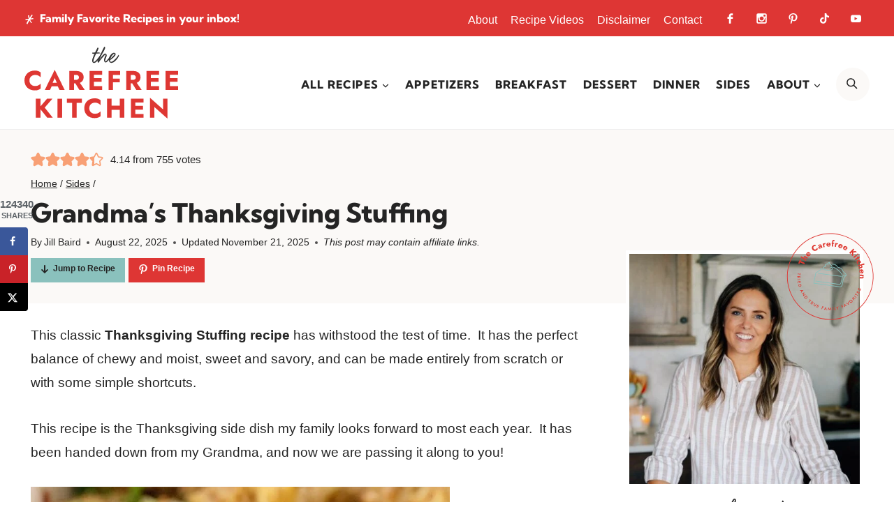

--- FILE ---
content_type: image/svg+xml
request_url: https://thecarefreekitchen.com/wp-content/uploads/2025/03/header-mobile.svg
body_size: 2307
content:
<?xml version="1.0" encoding="UTF-8"?> <svg xmlns="http://www.w3.org/2000/svg" id="Layer_1" data-name="Layer 1" width="798.82" height="51.35" viewBox="0 0 798.82 51.35"><defs><style> .cls-1 { fill: #de3733; } .cls-2 { fill: #343434; } </style></defs><g><path class="cls-1" d="M106.78,1.85c-3.69,0-7.1.57-10.22,1.71-3.12,1.14-5.8,2.79-8.04,4.94-2.24,2.15-3.98,4.7-5.21,7.65-1.23,2.94-1.85,6.22-1.85,9.82s.61,6.88,1.85,9.82c1.23,2.94,2.97,5.49,5.21,7.65,2.24,2.15,4.92,3.8,8.04,4.94,3.12,1.14,6.52,1.71,10.22,1.71,3.38,0,6.17-.42,8.37-1.25,2.2-.83,4.22-1.98,6.06-3.43v-12c-1.01,1.05-2.18,2.04-3.49,2.97-1.32.92-2.81,1.67-4.48,2.24-1.67.57-3.6.86-5.8.86-2.51,0-4.8-.53-6.89-1.58-2.09-1.05-3.77-2.6-5.04-4.65-1.27-2.04-1.91-4.47-1.91-7.28s.64-5.3,1.91-7.32c1.27-2.02,2.95-3.56,5.04-4.61,2.09-1.05,4.38-1.58,6.89-1.58,2.2,0,4.13.28,5.8.82,1.67.55,3.16,1.3,4.48,2.24,1.32.95,2.48,1.94,3.49,3V6.53c-1.85-1.45-3.87-2.59-6.06-3.43-2.2-.83-4.99-1.25-8.37-1.25Z"></path><path class="cls-1" d="M129.65,49.04h12.59l4.3-8.9h14.71l4.32,8.9h12.66L153.91,0l-24.26,49.04ZM159.05,31.64h-10.26l5.12-11.8,5.15,11.8Z"></path><path class="cls-1" d="M215.01,31.11c2.64-1.27,4.64-3.04,6-5.31,1.36-2.26,2.04-4.87,2.04-7.81s-.68-5.61-2.04-7.88c-1.36-2.26-3.36-4.03-6-5.31-2.64-1.27-5.93-1.91-9.89-1.91h-16.81v46.14h11.14v-16.02h3.41l9.9,16.02h13.05l-12.03-17.41c.42-.16.83-.33,1.22-.52ZM199.45,12.33h4.88c1.49,0,2.78.24,3.86.73,1.08.48,1.9,1.18,2.47,2.08.57.9.86,1.99.86,3.26s-.29,2.36-.86,3.26c-.57.9-1.4,1.58-2.47,2.04-1.08.46-2.36.69-3.86.69h-4.88v-12.06Z"></path><polygon class="cls-1" points="243.62 2.9 236.23 2.9 236.23 49.04 243.62 49.04 246.91 49.04 266.89 49.04 266.89 39.88 246.91 39.88 246.91 29.27 265.57 29.27 265.57 20.3 246.91 20.3 246.91 12.06 266.89 12.06 266.89 2.9 246.91 2.9 243.62 2.9"></polygon><polygon class="cls-1" points="288.64 2.9 281.25 2.9 281.25 49.04 291.93 49.04 291.93 30.52 308.61 30.52 308.61 21.55 291.93 21.55 291.93 12.46 309.27 12.46 309.27 2.9 291.93 2.9 288.64 2.9"></polygon><path class="cls-1" d="M349.67,31.11c2.64-1.27,4.64-3.04,6-5.31,1.36-2.26,2.04-4.87,2.04-7.81s-.68-5.61-2.04-7.88c-1.36-2.26-3.36-4.03-6-5.31-2.64-1.27-5.93-1.91-9.89-1.91h-16.81v46.14h11.14v-16.02h3.41l9.9,16.02h13.05l-12.03-17.41c.42-.16.83-.33,1.22-.52ZM334.12,12.33h4.88c1.49,0,2.78.24,3.86.73,1.08.48,1.9,1.18,2.47,2.08.57.9.86,1.99.86,3.26s-.29,2.36-.86,3.26c-.57.9-1.4,1.58-2.47,2.04-1.08.46-2.36.69-3.86.69h-4.88v-12.06Z"></path><polygon class="cls-1" points="378.28 2.9 370.9 2.9 370.9 49.04 378.28 49.04 381.58 49.04 401.55 49.04 401.55 39.88 381.58 39.88 381.58 29.27 400.23 29.27 400.23 20.3 381.58 20.3 381.58 12.06 401.55 12.06 401.55 2.9 381.58 2.9 378.28 2.9"></polygon><polygon class="cls-1" points="423.3 2.9 415.92 2.9 415.92 49.04 423.3 49.04 426.6 49.04 446.57 49.04 446.57 39.88 426.6 39.88 426.6 29.27 445.25 29.27 445.25 20.3 426.6 20.3 426.6 12.06 446.57 12.06 446.57 2.9 426.6 2.9 423.3 2.9"></polygon><polygon class="cls-1" points="526.26 2.9 513.21 2.9 497.52 21.1 497.52 2.9 485.99 2.9 485.99 49.04 497.52 49.04 497.52 28.87 513.74 49.04 527.25 49.04 507.54 24.52 526.26 2.9"></polygon><rect class="cls-1" x="537.33" y="2.9" width="11.34" height="46.14"></rect><polygon class="cls-1" points="559.09 12.85 571.74 12.85 571.74 49.04 582.88 49.04 582.88 12.85 595.6 12.85 595.6 2.9 559.09 2.9 559.09 12.85"></polygon><path class="cls-1" d="M625.33,1.85c-3.69,0-7.1.57-10.22,1.71-3.12,1.14-5.8,2.79-8.04,4.94-2.24,2.15-3.98,4.7-5.21,7.65-1.23,2.94-1.84,6.22-1.84,9.82s.61,6.88,1.84,9.82c1.23,2.94,2.97,5.49,5.21,7.65,2.24,2.15,4.92,3.8,8.04,4.94,3.12,1.14,6.53,1.71,10.22,1.71,3.38,0,6.17-.42,8.37-1.25,2.2-.83,4.22-1.98,6.07-3.43v-12c-1.01,1.05-2.18,2.04-3.49,2.97-1.32.92-2.81,1.67-4.48,2.24-1.67.57-3.6.86-5.8.86-2.5,0-4.8-.53-6.89-1.58-2.09-1.05-3.77-2.6-5.04-4.65-1.28-2.04-1.91-4.47-1.91-7.28s.64-5.3,1.91-7.32c1.27-2.02,2.95-3.56,5.04-4.61,2.09-1.05,4.38-1.58,6.89-1.58,2.2,0,4.13.28,5.8.82,1.67.55,3.16,1.3,4.48,2.24,1.32.95,2.48,1.94,3.49,3V6.53c-1.85-1.45-3.87-2.59-6.07-3.43-2.2-.83-4.99-1.25-8.37-1.25Z"></path><polygon class="cls-1" points="685.12 19.71 665.28 19.71 665.28 2.9 654.14 2.9 654.14 49.04 665.28 49.04 665.28 29.73 685.12 29.73 685.12 49.04 696.26 49.04 696.26 2.9 685.12 2.9 685.12 19.71"></polygon><polygon class="cls-1" points="718.6 2.9 711.22 2.9 711.22 49.04 718.6 49.04 721.9 49.04 741.87 49.04 741.87 39.88 721.9 39.88 721.9 29.27 740.55 29.27 740.55 20.3 721.9 20.3 721.9 12.06 741.87 12.06 741.87 2.9 721.9 2.9 718.6 2.9"></polygon><polygon class="cls-1" points="788.08 2.9 788.08 28.87 756.24 .59 756.24 49.04 766.92 49.04 766.92 23.07 798.82 51.35 798.82 2.9 788.08 2.9"></polygon></g><path class="cls-2" d="M65.3,20.81c-.21-.3-.46-.46-.73-.48-.28-.02-.51.19-.7.62-.41,1-1.15,2.37-2.2,4.1-1.06,1.73-2.28,3.51-3.67,5.34-.82,1.09-1.69,2.12-2.61,3.11-.92.98-1.83,1.86-2.72,2.63-.89.77-1.78,1.4-2.65,1.87-.88.47-1.68.72-2.41.74-.78.03-1.4-.32-1.85-1.03-.46-.72-.72-1.67-.78-2.86.87-.59,1.93-1.46,3.2-2.61s2.53-2.41,3.78-3.77c1.33-1.46,2.51-2.93,3.52-4.43,1.01-1.5,1.58-2.8,1.7-3.92.15-1.35-.25-2.41-1.2-3.2-.55-.45-1.2-.73-1.97-.82-.77-.09-1.62.02-2.55.34-1.56.56-3.1,1.68-4.62,3.36-1.52,1.68-2.86,4.16-4.03,7.44-.22.62-.4,1.23-.56,1.82-.49.77-.97,1.54-1.47,2.31-.69,1.03-1.38,2.01-2.07,2.95-.69.94-1.35,1.76-1.98,2.46-.62.7-1.21,1.24-1.74,1.61-.54.37-.98.5-1.31.4-.29-.11-.45-.41-.5-.88-.04-.48-.02-1.07.08-1.77.1-.7.24-1.48.44-2.35.2-.87.41-1.75.65-2.65.34-1.32.67-2.56,1-3.71.33-1.16.53-2.02.62-2.57.12-.65.04-1.3-.25-1.94-.29-.64-.71-1.21-1.26-1.71-.55-.45-1.14-.79-1.78-1.01-.64-.22-1.27-.18-1.89.11-.88.4-1.83,1.18-2.85,2.33-1.02,1.15-2.04,2.44-3.05,3.87-.65.93-1.27,1.89-1.87,2.86-.6.98-1.16,1.9-1.67,2.78-.52.88-.96,1.66-1.33,2.37-.37.7-.65,1.27-.84,1.7.34-1.32.84-2.91,1.52-4.76.68-1.86,1.46-3.93,2.35-6.22.98-2.34,1.87-4.43,2.69-6.25.82-1.82,1.55-3.48,2.19-4.96.56-1.34,1.05-2.57,1.45-3.69.4-1.12.69-2.17.88-3.15.16-.75.15-1.38-.04-1.89-.18-.51-.43-.91-.73-1.21-.4-.33-.79-.48-1.18-.44-.39.04-.63.24-.73.62-.06.37-.32,1.14-.78,2.31-.47,1.17-1.05,2.66-1.75,4.47l-3.58,9.64c-.57,1.6-1.12,3.17-1.69,4.75-.53,1.12-1.28,2.47-2.28,4.07-1.14,1.83-2.36,3.68-3.65,5.55-.77,1.08-1.55,2.12-2.33,3.11-.78.99-1.53,1.84-2.24,2.55-.72.71-1.38,1.27-1.98,1.67-.61.4-1.1.57-1.47.52-.61-.13-.9-.94-.88-2.44.02-1.49.28-3.32.76-5.48.23-.99.49-2,.78-3.04.29-1.04.62-2.08.98-3.13.36-1.04.75-2.14,1.17-3.28.42-1.14.85-2.31,1.29-3.5,1.63-.24,3.27-.48,4.9-.7,1.63-.22,3.02-.36,4.17-.42.86-.08,1.21-.3,1.04-.65-.11-.22-.38-.45-.79-.69-.41-.24-.85-.4-1.32-.5-.66-.17-1.61-.22-2.84-.15-1.24.07-2.58.17-4.04.31.7-1.81,1.34-3.5,1.91-5.07.57-1.57.97-2.76,1.22-3.56.17-.66.18-1.26.04-1.8-.14-.54-.36-.96-.67-1.25-.35-.29-.72-.39-1.1-.31-.38.08-.69.39-.91.91-.11.29-.31.79-.58,1.5-.28.72-.62,1.59-1.03,2.61-.41,1.03-.87,2.17-1.37,3.44-.5,1.27-1.01,2.61-1.52,4.04-1.36.17-2.6.34-3.71.48-1.11.15-1.94.27-2.48.37-.5.09-.76.31-.8.66-.04.35.08.7.34,1.04.26.34.62.63,1.08.87.46.23.93.28,1.43.14l3.12-.57c-.69,1.95-1.34,3.89-1.94,5.83-.6,1.94-1.1,3.74-1.5,5.38-.27,1.08-.47,2.07-.62,2.95-.15.89-.24,1.65-.27,2.3,0,1.06.15,1.96.43,2.72.28.76.65,1.39,1.11,1.9.66.72,1.43,1.19,2.3,1.41.87.22,1.68.17,2.44-.12,1.38-.5,2.82-1.55,4.33-3.16,1.2-1.28,2.34-2.69,3.42-4.23-.09.33-.18.64-.25.93-.22.87-.36,1.49-.41,1.87-.04.6.07,1.12.32,1.56.25.44.55.8.89,1.09.4.33.77.52,1.12.58.35.06.56-.03.63-.27.18-.52.58-1.33,1.19-2.42.61-1.09,1.36-2.33,2.24-3.73.88-1.39,1.83-2.85,2.83-4.37,1.01-1.52,2-2.95,2.98-4.28.69-.94,1.36-1.82,1.99-2.63.64-.82,1.21-1.51,1.74-2.09.52-.58.95-.98,1.3-1.22.34-.24.59-.27.75-.1.26.3.22.96-.12,1.98-.34,1.02-.72,2.24-1.14,3.66-.31,1.09-.62,2.23-.92,3.43-.3,1.2-.44,2.4-.42,3.59,0,1.06.19,2.05.55,2.98.36.93.87,1.67,1.52,2.2.65.54,1.39.82,2.22.86.83.04,1.69-.33,2.59-1.1.98-.78,2.01-1.85,3.08-3.22.56-.71,1.09-1.44,1.61-2.18.34,1.81,1.01,3.28,2.04,4.36,1.53,1.6,3.4,2.23,5.62,1.89,1.81-.31,3.61-1.22,5.4-2.75,1.79-1.52,3.42-3.27,4.89-5.25,1.47-1.93,2.72-3.87,3.73-5.83,1.01-1.96,1.69-3.55,2.04-4.78.13-.56,0-1.13-.36-1.69ZM49.88,21.91c.99-1.24,1.91-2.2,2.76-2.88.86-.68,1.42-.8,1.69-.36.27.39.1,1.15-.51,2.29-.61,1.14-1.42,2.37-2.45,3.71-.94,1.24-1.95,2.45-3.04,3.63-1.09,1.18-2.09,2.18-3.03,3.01.05-.42.14-.84.26-1.27s.27-.88.46-1.35c.44-1.19,1.01-2.37,1.7-3.54.7-1.17,1.41-2.25,2.15-3.24Z"></path></svg> 

--- FILE ---
content_type: image/svg+xml
request_url: https://thecarefreekitchen.com/wp-content/themes/pmdcarefreekitchen/images/news.svg
body_size: 146
content:
<?xml version="1.0" encoding="UTF-8"?>
<svg id="Layer_1" xmlns="http://www.w3.org/2000/svg" width="50" height="50" version="1.1" viewBox="0 0 50 50">
  <!-- Generator: Adobe Illustrator 29.2.1, SVG Export Plug-In . SVG Version: 2.1.0 Build 116)  -->
  <defs>
    <style>
      .st0 {
        fill: #fff;
      }
    </style>
  </defs>
  <path class="st0" d="M5.4,24.2c.6-.2,1.8-.5,3.6-.9,1.8-.4,3.9-.8,6.4-1.2l6.6-1.2c-.4-1.1-.7-2.2-1-3.3-.3-1.1-.6-2.1-.9-3.1-.7-2.3-1.1-4.2-1.5-5.7-.3-1.5-.5-2.5-.5-3,0-.7.2-1.3.9-1.8.7-.5,1.4-.7,2.1-.8.6,0,1.2,0,1.7.3.5.3.8.7.9,1.3,0,.6.3,2.1.8,4.5.3,1,.5,2.2.8,3.5.3,1.3.6,2.7,1,4.1l4.9-7.8c1.6-2.5,2.9-4.5,4-6.1,1.1-1.6,1.7-2.5,1.9-2.7.2-.2.5-.2,1.1,0,.5.1,1.1.4,1.7.8.8.5,1.4,1,1.8,1.7.5.7.4,1.3-.3,1.8-.2.2-.8.9-1.6,2-.8,1.1-1.7,2.6-2.8,4.4-.8,1.2-1.6,2.5-2.5,3.9-.9,1.4-1.8,2.9-2.7,4.5,2.8-.4,5.3-.8,7.4-1,2.1-.2,3.4-.4,3.7-.4.7.1,1.5.7,2.4,1.6.6.7,1,1.3,1.3,2,.2.6,0,1-.7.9-.4,0-1.1.1-2.1.3-1.1.2-2.3.4-3.8.7-1.5.3-3.2.6-5.1.9-1.9.3-3.8.6-5.7,1,.7,1.8,1.4,3.5,2.2,5.1.8,1.6,1.5,3.1,2.3,4.3,2,3.5,3.4,5.5,4,6,.4.5.6.9.5,1.3-.1.4-.3.7-.7.9-.4.2-.8.3-1.4.3-.5,0-1-.1-1.4-.3-.2-.2-.8-.9-1.9-2.2-1.1-1.3-2.3-3-3.6-5.1-1.1-1.8-2.3-3.8-3.4-6.1-.8,1.4-1.7,2.8-2.5,4.2-.8,1.4-1.6,2.7-2.2,4-1.5,2.7-2.8,5-3.8,6.8-1,1.8-1.5,3-1.6,3.4-.2,1-.6,1.3-1.4.9-.8-.4-1.5-1.1-2.2-2-.9-1.2-1.4-2.2-1.5-3.1,0-.3.5-1.3,1.5-3.2,1-1.8,2.3-4.1,3.8-6.9l4.2-7.1-5,1-5.3,1c-.5.1-1.2,0-2.2-.3-.9-.4-1.7-.8-2.4-1.4-.6-.5-.9-1-1-1.6,0-.6.3-1,1.3-1.4Z"/>
</svg>

--- FILE ---
content_type: image/svg+xml
request_url: https://thecarefreekitchen.com/wp-content/themes/pmdcarefreekitchen/images/txt-welcome.svg
body_size: 3215
content:
<?xml version="1.0" encoding="UTF-8"?>
<svg id="Layer_1" data-name="Layer 1" xmlns="http://www.w3.org/2000/svg" width="132.7" height="33.07" viewBox="0 0 132.7 33.07">
  <defs>
    <style>
      .cls-1 {
        fill: #242424;
      }
    </style>
  </defs>
  <path class="cls-1" d="M120.15,16.59c-.2-.03-.38.1-.55.4-.37.7-.99,1.64-1.87,2.82-.88,1.18-1.89,2.39-3.02,3.62-.67.73-1.36,1.42-2.1,2.07-.73.65-1.45,1.22-2.15,1.72-.7.5-1.38.89-2.05,1.17-.67.28-1.27.41-1.8.38-.57-.03-.99-.33-1.27-.87-.28-.55-.41-1.25-.37-2.12.67-.37,1.5-.92,2.5-1.67,1-.75,2-1.57,2.99-2.47,1.06-.96,2.01-1.95,2.84-2.97.83-1.01,1.33-1.92,1.5-2.72.2-.96-.02-1.76-.65-2.4-.37-.37-.82-.61-1.37-.72-.55-.12-1.17-.09-1.87.08-1.17.3-2.35,1.01-3.57,2.12-1.21,1.12-2.35,2.82-3.42,5.12-.22.47-.41.93-.56,1.38-.34.42-.68.84-1.03,1.27-.5.6-1.01,1.18-1.52,1.75-.52.57-1,1.07-1.45,1.5-.45.43-.86.77-1.22,1.02-.37.25-.67.37-.9.37s-.39-.14-.47-.42c-.08-.28-.1-.65-.05-1.1s.16-.97.33-1.57c.17-.6.35-1.23.55-1.9.23-.7.48-1.4.75-2.1.27-.7.54-1.35.82-1.97.28-.62.55-1.16.8-1.62.25-.47.46-.8.62-1,.17-.17.21-.39.12-.67-.08-.28-.24-.56-.47-.82-.23-.23-.5-.41-.8-.52-.3-.12-.58-.09-.85.08-.5.27-1.16.78-1.97,1.55-.82.77-1.69,1.63-2.62,2.59-.57.6-1.13,1.21-1.7,1.82-.57.62-1.11,1.22-1.62,1.82-.52.6-1,1.17-1.45,1.7-.45.53-.84,1-1.17,1.4.13-.53.37-1.16.7-1.9.33-.73.67-1.5,1-2.29.33-.8.64-1.59.92-2.37.28-.78.47-1.49.57-2.12.1-.9-.1-1.68-.6-2.34-.27-.33-.56-.59-.87-.77s-.61-.24-.87-.17c-.77.17-1.71.73-2.82,1.7-1.12.97-2.22,2.06-3.32,3.29-.77.87-1.49,1.73-2.17,2.59-.68.87-1.31,1.65-1.87,2.35-.63.83-1.23,1.61-1.8,2.35.27-.57.57-1.15.9-1.75.27-.53.57-1.13.9-1.8.33-.67.68-1.33,1.05-2,.5-.93.98-1.81,1.45-2.64.47-.83.83-1.45,1.1-1.85.13-.2.16-.44.08-.72-.08-.28-.22-.52-.42-.72-.2-.2-.43-.32-.7-.37-.27-.05-.5.06-.7.32-.33.43-.82,1.2-1.45,2.3-.43.75-.88,1.56-1.32,2.38-.25.38-.5.75-.75,1.09-.45.62-.91,1.16-1.37,1.62-.77.77-1.51,1.36-2.25,1.77-.73.42-1.43.67-2.1.77.5-.63.96-1.28,1.4-1.95.43-.67.81-1.33,1.15-2,.37-.76.66-1.5.87-2.22.22-.71.29-1.39.22-2.02-.1-1.53-.63-2.48-1.6-2.84-.63-.27-1.35-.27-2.15,0-.8.27-1.55.72-2.25,1.35-.17-.23-.38-.4-.65-.5-.27-.1-.58-.07-.95.1-.43.23-1.02.8-1.75,1.7-.73.9-1.46,1.98-2.2,3.24-.3.5-.58,1.03-.86,1.56-.17.24-.34.49-.52.74-.85,1.13-1.74,2.21-2.67,3.24-.97,1.07-1.94,2.02-2.92,2.87-.98.85-1.88,1.51-2.7,1.97-.82.47-1.53.7-2.15.7s-1.04-.3-1.27-.9c-.27-.73-.19-1.76.22-3.09s1.01-2.7,1.77-4.09c.5-.86,1.04-1.69,1.62-2.47s1.16-1.45,1.72-2c.57-.55,1.1-.94,1.6-1.17s.93-.23,1.3,0c.13.1.17.28.1.55-.07.27-.18.56-.35.87-.17.32-.36.65-.57,1-.22.35-.39.64-.52.87-.17.27-.22.51-.15.72.07.22.18.41.35.57.37.3.75.32,1.15.05.37-.27.76-.71,1.17-1.32.42-.62.66-1.16.72-1.62.07-.5,0-.99-.22-1.47-.22-.48-.51-.91-.87-1.27-.33-.33-.7-.57-1.1-.72-.4-.15-.78-.19-1.15-.12-.6.1-1.2.34-1.8.72-.6.38-1.18.84-1.75,1.37-.3.28-.6.59-.9.92-.13.05-.26.16-.4.38-.03.07-.09.16-.14.24-.08.1-.16.18-.24.28-.55.68-1.04,1.37-1.47,2.07-.19.3-.35.59-.52.89-.62.83-1.28,1.67-2.03,2.56-.6.73-1.21,1.43-1.82,2.1-.62.67-1.2,1.25-1.75,1.75s-1.04.87-1.47,1.12c-.43.25-.78.32-1.05.22-.33-.13-.55-.49-.65-1.07s-.12-1.34-.05-2.27c.07-.87.15-1.68.25-2.45.1-.76.25-1.5.45-2.2.7-.86,1.63-2.07,2.79-3.62,1.16-1.55,2.31-3.22,3.44-5.01.7-1.13,1.41-2.35,2.12-3.64.71-1.3,1.22-2.46,1.52-3.49.3-1,.33-1.88.08-2.64-.25-.77-.66-1.31-1.22-1.65-.43-.23-.92-.32-1.45-.25s-1.08.33-1.65.8c-.27.2-.61.63-1.02,1.3-.42.67-.87,1.49-1.35,2.47s-.99,2.1-1.52,3.34c-.53,1.25-1.05,2.54-1.55,3.87-.5,1.4-.97,2.84-1.42,4.32-.28.92-.51,1.81-.72,2.69-.22.32-.46.65-.73,1.01-.88,1.18-1.89,2.39-3.02,3.62-.67.73-1.36,1.42-2.1,2.07-.73.65-1.45,1.22-2.15,1.72-.7.5-1.38.89-2.05,1.17-.67.28-1.27.41-1.8.38-.57-.03-.99-.33-1.27-.87-.28-.55-.41-1.25-.37-2.12.67-.37,1.5-.92,2.5-1.67,1-.75,2-1.57,2.99-2.47,1.06-.96,2.01-1.95,2.84-2.97.83-1.01,1.33-1.92,1.5-2.72.2-.96-.02-1.76-.65-2.4-.37-.37-.82-.61-1.37-.72-.55-.12-1.17-.09-1.87.08-1.17.3-2.35,1.01-3.57,2.12-1.21,1.12-2.35,2.82-3.42,5.12-.16.34-.28.66-.4.98-.58.67-1.14,1.26-1.69,1.74-.63.55-1.15.84-1.55.87-.3.03-.47-.13-.52-.5-.05-.37-.04-.78.02-1.25.07-.53.18-1.13.35-1.8.2-.27.4-.57.6-.9.17-.27.36-.58.57-.95.22-.37.44-.73.67-1.1.33-.57.64-1.1.92-1.6.28-.5.49-.88.62-1.15.17-.37.17-.71,0-1.02-.17-.32-.38-.57-.65-.77-.5-.4-.97-.48-1.4-.25-.2.1-.47.46-.8,1.07-.33.62-.68,1.31-1.05,2.07-.2.43-.39.85-.57,1.25s-.34.77-.47,1.1c-.13.37-.27.73-.4,1.1-.43.57-.87,1.15-1.3,1.75-.37.53-.8,1.12-1.3,1.75s-1,1.25-1.5,1.85c-.4.47-.79.92-1.17,1.35-.38.43-.74.8-1.07,1.1-.33.3-.63.54-.9.72s-.47.26-.6.22-.2-.21-.2-.52.05-.74.15-1.27.24-1.13.42-1.8c.18-.67.39-1.35.62-2.05.23-.7.47-1.4.72-2.1.25-.7.49-1.34.72-1.92.23-.58.45-1.08.65-1.5.2-.42.37-.71.5-.87.33-.4.37-.75.1-1.05-.27-.3-.57-.55-.9-.75-.47-.27-.86-.36-1.17-.27-.32.08-.52.26-.62.52-.07.17-.24.45-.52.85-.28.4-.62.87-1.02,1.4-.4.53-.86,1.12-1.37,1.75-.52.63-1.04,1.26-1.57,1.9-.63.73-1.29,1.51-1.97,2.35s-1.31,1.6-1.9,2.29c-.58.7-1.09,1.27-1.52,1.72-.43.45-.7.66-.8.62-.13-.03-.12-.29.03-.77.15-.48.37-1.09.67-1.82.3-.73.64-1.52,1.02-2.37.38-.85.77-1.65,1.17-2.42.67-1.33,1.31-2.56,1.92-3.69.62-1.13,1.04-1.85,1.27-2.15.2-.27.28-.5.25-.7-.03-.2-.13-.37-.3-.5-.27-.2-.57-.31-.9-.33-.33-.02-.6.08-.8.27-.17.13-.37.39-.6.77-.23.38-.5.83-.8,1.35-.3.52-.62,1.1-.95,1.75-.33.65-.67,1.32-1,2.02-.33.7-.67,1.46-1.02,2.29-.35.83-.67,1.63-.97,2.4-.3.77-.55,1.46-.75,2.07-.2.62-.32,1.06-.35,1.32-.07.4-.03.82.12,1.25.15.43.36.82.62,1.15.6.7,1.17.96,1.7.8.33-.1.89-.58,1.67-1.45.78-.87,1.8-2.05,3.07-3.54.3-.37.65-.79,1.05-1.27.4-.48.8-.96,1.2-1.45.4-.48.77-.93,1.12-1.35s.62-.72.82-.92c-.13.27-.31.69-.52,1.27-.22.58-.42,1.21-.62,1.87-.2.67-.37,1.31-.5,1.95-.13.63-.2,1.15-.2,1.55,0,.8.22,1.58.65,2.35.43.76,1.13,1.15,2.1,1.15.27,0,.6-.12,1-.37.4-.25.82-.57,1.27-.97s.91-.84,1.37-1.32c.46-.48.9-.96,1.3-1.42.3-.37.58-.7.85-1,.27-.3.5-.58.7-.85.23-.3.43-.57.6-.8.03.6.13,1.12.3,1.55.17.37.42.69.77.97.35.28.89.37,1.62.27.69-.09,1.4-.45,2.13-1.04,0,.09-.01.18,0,.26.08,1.51.49,2.74,1.22,3.67,1,1.26,2.31,1.85,3.94,1.75,1.33-.1,2.69-.64,4.09-1.62,1.4-.98,2.69-2.14,3.89-3.47.64-.69,1.23-1.4,1.77-2.1-.03.28-.06.58-.08.85-.07,1.23,0,2.3.2,3.19.13.5.37.97.7,1.42.33.45.73.81,1.2,1.07.4.23.82.38,1.27.42s.91,0,1.37-.17c.6-.23,1.4-.87,2.4-1.9.66-.69,1.33-1.44,1.99-2.23,0,.5.05.99.18,1.46.18.68.46,1.27.82,1.77.47.63,1.06,1.09,1.8,1.37.73.28,1.6.29,2.59.03,1.36-.33,2.68-1.02,3.94-2.05,1.11-.91,2.13-1.92,3.09-3-.02.17-.04.34-.04.51,0,.5.12,1,.37,1.5.25.5.61.92,1.07,1.25.37.27.76.45,1.2.55.43.1.92.08,1.45-.05.63-.17,1.51-.73,2.65-1.7.37-.33.74-.69,1.12-1.07.38-.38.77-.79,1.17-1.22,1.72.38,3.43-.03,5.15-1.19-.19.44-.37.86-.51,1.24-.2.53-.32.95-.35,1.25-.07.3-.02.62.15.97s.38.69.65,1.02c.37.47.76.78,1.2.95.43.17.73.02.9-.45.1-.27.37-.73.8-1.4.43-.67.97-1.42,1.62-2.27.65-.85,1.37-1.76,2.17-2.75.8-.98,1.6-1.94,2.4-2.87.63-.73,1.26-1.43,1.87-2.1.62-.67,1.17-1.23,1.67-1.7s.92-.82,1.27-1.07c.35-.25.61-.32.77-.22.13.1.12.41-.03.92-.15.52-.38,1.17-.7,1.95-.32.78-.67,1.62-1.07,2.52s-.77,1.75-1.1,2.57c-.33.82-.62,1.54-.85,2.17-.23.63-.33,1.07-.3,1.3.07.3.17.62.33.97.15.35.36.66.62.92.23.23.47.38.7.42.23.05.45-.06.65-.32.2-.27.5-.64.9-1.12s.86-1.01,1.37-1.57c.52-.57,1.07-1.17,1.67-1.82.6-.65,1.18-1.29,1.75-1.92.53-.56,1.03-1.11,1.5-1.62.47-.52.88-.97,1.25-1.37.4-.43.8-.85,1.2-1.25-.27.43-.53.92-.8,1.45-.23.47-.47.99-.72,1.57-.25.58-.47,1.19-.67,1.82-.27.77-.45,1.54-.55,2.32-.1.78-.05,1.49.15,2.12.27.87.78,1.53,1.55,2,.76.47,1.61.5,2.54.1.87-.37,1.78-1.05,2.75-2.05.45-.47.88-.95,1.3-1.43.12,1.38.51,2.51,1.19,3.38,1,1.26,2.31,1.85,3.94,1.75,1.33-.1,2.69-.64,4.09-1.62,1.4-.98,2.69-2.14,3.89-3.47,1.2-1.3,2.23-2.62,3.09-3.97.87-1.35,1.46-2.45,1.8-3.32.13-.4.08-.81-.15-1.25-.13-.23-.3-.37-.5-.4ZM33.07,14.84c.67-.43,1.08-.48,1.25-.15.17.3,0,.84-.52,1.62s-1.19,1.62-2.02,2.52c-.77.83-1.58,1.64-2.45,2.42-.87.78-1.66,1.44-2.39,1.97.07-.3.16-.6.27-.9.12-.3.26-.62.42-.95.19-.4.41-.79.64-1.18,0,0,0-.01.01-.02.03-.04.04-.07.07-.11.23-.38.48-.76.75-1.14.58-.8,1.17-1.53,1.77-2.2.8-.83,1.53-1.46,2.2-1.9ZM43.8,13.55c.2-.63.43-1.26.7-1.9.33-.87.66-1.67.97-2.42.32-.75.61-1.46.87-2.12.87-2,1.61-3.44,2.25-4.34.63-.9,1.13-1.16,1.5-.8.1.1.11.37.03.8-.08.43-.26.98-.52,1.65-.27.67-.62,1.43-1.05,2.29-.43.87-.95,1.78-1.55,2.75-.83,1.33-1.56,2.49-2.17,3.47-.62.98-1.16,1.84-1.62,2.57.2-.67.4-1.31.6-1.95ZM65.8,26.02c-.67.63-1.26,1.11-1.8,1.42-.53.32-.92.41-1.15.27-.37-.17-.48-.59-.35-1.27.13-.68.4-1.5.8-2.47.3-.73.66-1.49,1.07-2.27.42-.78.86-1.56,1.32-2.32-.03.17-.06.35-.07.55-.02.2-.03.4-.03.6-.07.83.08,1.6.45,2.29.3.63.75,1.17,1.35,1.6-.57.6-1.1,1.13-1.6,1.6ZM71.14,19.63c-.7,1.13-1.53,2.25-2.5,3.34-.03,0-.08-.03-.15-.1-.43-.27-.71-.64-.82-1.12-.12-.48-.14-1.01-.08-1.57.1-.67.3-1.36.6-2.1.3-.73.67-1.41,1.1-2.05.27-.4.59-.79.97-1.17.38-.38.75-.67,1.1-.87.35-.2.67-.25.97-.15.3.1.5.42.6.95.1.57-.02,1.27-.35,2.12s-.82,1.75-1.45,2.72ZM111.62,14.84c.67-.43,1.08-.48,1.25-.15.17.3,0,.84-.52,1.62s-1.19,1.62-2.02,2.52c-.77.83-1.58,1.64-2.45,2.42-.87.78-1.66,1.44-2.39,1.97.07-.3.16-.6.27-.9.12-.3.26-.62.42-.95.4-.83.89-1.65,1.47-2.45.58-.8,1.17-1.53,1.77-2.2.8-.83,1.53-1.46,2.2-1.9Z"/>
  <path class="cls-1" d="M132.55,4.26c-.15-.27-.34-.5-.57-.7-.37-.3-.73-.47-1.1-.5-.37-.03-.57.23-.6.8,0,.2-.1.57-.3,1.12-.2.55-.46,1.22-.77,2.02-.32.8-.67,1.69-1.07,2.67-.4.98-.8,1.97-1.2,2.97-.37.93-.72,1.85-1.07,2.74s-.67,1.74-.95,2.52c-.28.78-.52,1.48-.7,2.1-.18.62-.29,1.11-.33,1.47-.07.5-.03.9.1,1.2.13.3.3.52.5.65.23.17.45.2.65.1.2-.1.28-.32.25-.65,0-.17.1-.53.3-1.1.2-.57.47-1.25.8-2.07.33-.81.71-1.72,1.12-2.72.42-1,.86-2.01,1.32-3.04.43-1.03.86-2.04,1.3-3.02.43-.98.82-1.87,1.17-2.67.35-.8.64-1.47.87-2.02.23-.55.37-.91.4-1.07.07-.27.03-.53-.12-.8Z"/>
  <path class="cls-1" d="M124.07,30.11c-.25-.13-.53-.22-.85-.27-.32-.05-.61-.03-.87.07-.27.07-.5.18-.7.35-.2.17-.35.36-.45.57-.1.22-.13.46-.1.72.03.27.17.51.4.75.37.4.85.64,1.45.72.6.08,1,0,1.2-.22-.13-.27-.08-.5.15-.7.23-.2.4-.48.5-.85.07-.2.03-.41-.12-.62-.15-.22-.35-.39-.6-.52Z"/>
</svg>

--- FILE ---
content_type: image/svg+xml
request_url: https://thecarefreekitchen.com/wp-content/themes/pmdcarefreekitchen/images/txt-jill.svg
body_size: 1824
content:
<?xml version="1.0" encoding="UTF-8"?>
<svg id="Layer_1" data-name="Layer 1" xmlns="http://www.w3.org/2000/svg" width="82.26" height="34.85" viewBox="0 0 82.26 34.85">
  <defs>
    <style>
      .cls-1 {
        fill: #242424;
      }
    </style>
  </defs>
  <path class="cls-1" d="M25.52,2.52c0-.07,0-.13.03-.2.02-.07.02-.13.02-.2.96-.03,2-.02,3.09.02,1.1.05,2.31.11,3.64.17.93.07,1.69.17,2.27.32.58.15,1.04.32,1.37.5.33.18.55.37.65.55.1.18.12.34.05.47-.07.17-.07.29,0,.37.07.08.17.12.32.12s.32-.02.52-.07c.2-.05.38-.12.55-.22.43-.23.65-.5.65-.8.07-.9-.63-1.63-2.1-2.2-.8-.33-1.81-.6-3.04-.8s-2.66-.35-4.29-.45C27.67.03,26.07-.01,24.48,0c-1.6.02-3.14.07-4.64.17-2.59.17-4.87.43-6.84.8-1.96.37-3.34.73-4.14,1.1-.3.17-.48.46-.55.87-.07.42-.05.81.05,1.17.07.33.19.58.37.75.18.17.39.17.62,0,.47-.37,1.3-.72,2.5-1.07,1.2-.35,2.78-.66,4.74-.92,1.1-.13,2.17-.26,3.22-.37,1.05-.12,2.15-.21,3.32-.27-.37.8-.77,1.75-1.22,2.84-.45,1.1-.96,2.28-1.52,3.54-.67,1.46-1.36,2.99-2.1,4.57-.73,1.58-1.48,3.12-2.25,4.62-1.07,2.1-2.07,3.94-3.02,5.54-.95,1.6-1.84,2.98-2.67,4.14-1.66,2.33-3.09,3.91-4.27,4.74-1.18.83-2.16,1.16-2.92,1-.5-.1-.79-.42-.87-.95-.08-.53-.07-1.12.05-1.75.12-.63.27-1.26.47-1.9.2-.63.35-1.1.45-1.4.1-.3.08-.54-.05-.72-.13-.18-.32-.31-.55-.37-.2-.07-.41-.1-.62-.1s-.36.05-.42.15c-.17.2-.36.52-.57.95-.22.43-.42.92-.6,1.47-.18.55-.32,1.12-.4,1.7-.08.58-.06,1.14.07,1.67.13.6.42,1.14.85,1.62.43.48.98.83,1.65,1.05.67.22,1.42.27,2.27.15.85-.12,1.77-.47,2.77-1.07.96-.57,1.97-1.41,3.02-2.54s2.2-2.73,3.47-4.79c.6-.96,1.23-2.06,1.9-3.29.67-1.23,1.38-2.59,2.15-4.09.8-1.63,1.6-3.29,2.42-4.97.82-1.68,1.56-3.29,2.22-4.82.67-1.5,1.24-2.84,1.72-4.04.48-1.2.81-2.08.97-2.65Z"/>
  <path class="cls-1" d="M32.21,7.01c-.47-.27-.96-.42-1.5-.45-.53-.03-.96.03-1.3.2-.33.17-.49.49-.47.97.02.48.22.82.62,1.02.2.1.46.18.77.25.32.07.64.11.97.12.33.02.64,0,.92-.02.28-.03.51-.1.67-.2.33-.2.42-.51.25-.92-.17-.42-.48-.74-.95-.97Z"/>
  <path class="cls-1" d="M58.91,17.89c-.13-.17-.28-.24-.45-.22-.17.02-.33.16-.5.42-.23.47-.76,1.27-1.57,2.42-.82,1.15-1.75,2.35-2.82,3.62-.6.73-1.21,1.43-1.82,2.1-.62.67-1.2,1.25-1.75,1.75s-1.04.87-1.47,1.12c-.43.25-.78.32-1.05.22-.33-.13-.55-.49-.65-1.07s-.12-1.34-.05-2.27c.07-.87.15-1.68.25-2.45.1-.76.25-1.5.45-2.2.7-.86,1.63-2.07,2.79-3.62,1.16-1.55,2.31-3.22,3.44-5.01.7-1.13,1.41-2.35,2.12-3.64.71-1.3,1.22-2.46,1.52-3.49.3-1,.33-1.88.08-2.65-.25-.77-.66-1.31-1.22-1.65-.43-.23-.92-.32-1.45-.25-.53.07-1.08.33-1.65.8-.27.2-.61.63-1.02,1.3-.42.67-.87,1.49-1.35,2.47-.48.98-.99,2.1-1.52,3.34-.53,1.25-1.05,2.54-1.55,3.87-.5,1.4-.97,2.84-1.42,4.32-.28.93-.52,1.83-.73,2.72-.15.21-.3.43-.47.67-.82,1.15-1.75,2.35-2.82,3.62-.6.73-1.21,1.43-1.82,2.1-.62.67-1.2,1.25-1.75,1.75s-1.04.87-1.47,1.12c-.43.25-.78.32-1.05.22-.33-.13-.55-.49-.65-1.07s-.12-1.34-.05-2.27c.07-.87.15-1.68.25-2.45.1-.76.25-1.5.45-2.2.7-.86,1.63-2.07,2.79-3.62,1.16-1.55,2.31-3.22,3.44-5.01.7-1.13,1.41-2.35,2.12-3.64.71-1.3,1.22-2.46,1.52-3.49.3-1,.33-1.88.08-2.65-.25-.77-.66-1.31-1.22-1.65-.43-.23-.92-.32-1.45-.25-.53.07-1.08.33-1.65.8-.27.2-.61.63-1.02,1.3-.42.67-.87,1.49-1.35,2.47-.48.98-.99,2.1-1.52,3.34-.53,1.25-1.05,2.54-1.55,3.87-.5,1.4-.97,2.84-1.42,4.32-.27.9-.5,1.77-.7,2.62-.07.11-.14.21-.22.32-.7,1.02-1.5,2.1-2.4,3.27-.57.7-1.13,1.37-1.7,2.02-.57.65-1.11,1.21-1.62,1.7-.52.48-.98.84-1.4,1.07-.42.23-.74.28-.97.15-.37-.2-.47-.73-.32-1.6.15-.86.41-1.86.77-2.99.23-.76.51-1.54.82-2.32.32-.78.62-1.51.92-2.2.3-.68.57-1.27.8-1.77.23-.5.4-.85.5-1.05.2-.43.19-.83-.03-1.2-.22-.37-.49-.63-.82-.8-.23-.1-.45-.13-.65-.1-.2.03-.33.17-.4.4-.17.37-.47,1.01-.92,1.92s-.91,1.94-1.37,3.07c-.37.8-.7,1.63-1,2.5s-.53,1.7-.7,2.5c-.17.87-.15,1.71.05,2.52.2.82.55,1.49,1.05,2.02.7.73,1.56,1.03,2.59.9.43-.07.89-.26,1.37-.57s.98-.72,1.5-1.22c.51-.5,1.03-1.06,1.55-1.67.51-.62,1.01-1.26,1.47-1.92.12-.16.23-.32.35-.48-.04.36-.08.73-.1,1.08-.07,1.23,0,2.3.2,3.19.13.5.37.97.7,1.42.33.45.73.81,1.2,1.07.4.23.82.38,1.27.42s.91,0,1.37-.17c.6-.23,1.4-.87,2.4-1.9s2-2.18,2.99-3.44c.44-.56.87-1.11,1.3-1.67-.03.36-.08.72-.1,1.07-.07,1.23,0,2.3.2,3.19.13.5.37.97.7,1.42.33.45.73.81,1.2,1.07.4.23.82.38,1.27.42s.91,0,1.37-.17c.6-.23,1.4-.87,2.4-1.9s2-2.18,2.99-3.44c.5-.63.99-1.26,1.47-1.9.48-.63.91-1.23,1.27-1.8.37-.57.69-1.07.97-1.52.28-.45.47-.81.57-1.07.13-.3.17-.62.12-.95-.05-.33-.16-.58-.32-.75ZM38.1,14.55c.2-.63.43-1.26.7-1.9.33-.86.66-1.67.97-2.42s.61-1.46.87-2.12c.87-2,1.61-3.44,2.25-4.34.63-.9,1.13-1.16,1.5-.8.1.1.11.37.03.8-.08.43-.26.98-.52,1.65-.27.67-.62,1.43-1.05,2.3-.43.87-.95,1.78-1.55,2.75-.83,1.33-1.56,2.49-2.17,3.47-.62.98-1.16,1.84-1.62,2.57.2-.67.4-1.31.6-1.95ZM49.43,14.55c.2-.63.43-1.26.7-1.9.33-.86.66-1.67.97-2.42s.61-1.46.87-2.12c.87-2,1.61-3.44,2.25-4.34.63-.9,1.13-1.16,1.5-.8.1.1.11.37.03.8-.08.43-.26.98-.52,1.65-.27.67-.62,1.43-1.05,2.3-.43.87-.95,1.78-1.55,2.75-.83,1.33-1.56,2.49-2.17,3.47-.62.98-1.16,1.84-1.62,2.57.2-.67.4-1.31.6-1.95Z"/>
  <path class="cls-1" d="M67.99,10.06c.13-.33.27-.74.4-1.22.13-.48.22-.96.27-1.42.05-.47.06-.91.02-1.32s-.13-.76-.3-1.02c-.27-.37-.68-.63-1.25-.8-.43-.13-.81-.17-1.12-.12-.32.05-.42.19-.33.42.17.37.24,1.07.22,2.12s-.26,2.24-.72,3.57c-.4,1.2-.81,2.2-1.22,2.99s-.77,1.41-1.07,1.85c-.2.2-.26.39-.17.57.08.18.22.34.42.47.2.13.44.2.72.2s.54-.1.77-.3c.47-.3,1-.92,1.6-1.87.6-.95,1.18-2.32,1.75-4.12Z"/>
  <path class="cls-1" d="M82.24,18.62c-.05-.28-.16-.51-.32-.67-.13-.17-.28-.25-.45-.25s-.32.1-.45.3c-.37.57-.74,1.12-1.12,1.67-.38.55-.86,1.07-1.42,1.57-.47.43-.97.86-1.52,1.27-.55.42-1.19.86-1.92,1.32-.27.17-.54.33-.82.47-.28.15-.56.31-.82.47-.37-.9-.73-1.75-1.1-2.57-.37-.82-.52-1.64-.45-2.47.03-.5.27-1.08.7-1.75.43-.66.95-1.3,1.55-1.9.6-.6,1.21-1.11,1.85-1.55.63-.43,1.18-.68,1.65-.75.47-.07.67-.3.62-.7-.05-.4-.26-.76-.62-1.1-.2-.17-.44-.3-.72-.4-.28-.1-.57-.12-.87-.05-.5.13-1.07.43-1.7.9-.63.47-1.25,1.03-1.85,1.7-.67.77-1.25,1.57-1.75,2.42-.5.85-.78,1.65-.85,2.42-.07.7-.03,1.35.1,1.95.13.6.31,1.16.52,1.7.22.53.44,1.04.67,1.52.23.48.43.97.6,1.47-.5.27-.99.51-1.47.72-.48.22-.96.42-1.42.62-.96.47-1.77.87-2.42,1.2-.65.33-1.01.63-1.07.9-.1.3-.12.62-.05.97.07.35.18.67.35.97.37.63.86,1.03,1.5,1.2.73.13,1.5.15,2.32.05.81-.1,1.55-.35,2.22-.75.5-.3.93-.68,1.3-1.15.37-.47.63-1.03.8-1.7.07-.33.11-.66.12-.97s0-.62-.02-.92c.37-.2.74-.4,1.12-.6.38-.2.76-.42,1.12-.65.7-.43,1.37-.9,2.02-1.4.65-.5,1.25-1.01,1.82-1.55,1.1-1.03,1.81-2.03,2.15-2.99.13-.37.17-.69.12-.97ZM71.33,28.95c-.3.35-.67.64-1.1.87-.63.37-1.3.6-2,.7-.7.1-1.18.1-1.45,0l.1-.15c.13-.23.38-.46.75-.67.37-.22.83-.46,1.4-.72.43-.2.89-.4,1.37-.6.48-.2.99-.43,1.52-.7-.1.5-.3.92-.6,1.27Z"/>
</svg>

--- FILE ---
content_type: image/svg+xml
request_url: https://thecarefreekitchen.com/wp-content/themes/pmdcarefreekitchen/images/submark-solid.svg
body_size: 4911
content:
<?xml version="1.0" encoding="UTF-8"?>
<svg id="Layer_1" xmlns="http://www.w3.org/2000/svg" width="300" height="300" version="1.1" viewBox="0 0 300 300">
  <!-- Generator: Adobe Illustrator 29.2.1, SVG Export Plug-In . SVG Version: 2.1.0 Build 116)  -->
  <defs>
    <style>
      .st0 {
        fill: #fff;
      }

      .st1 {
        fill: #de3932;
      }
    </style>
  </defs>
  <circle class="st1" cx="150.1" cy="149.6" r="149.4"/>
  <g>
    <polygon class="st0" points="52.6 124.7 37 122 38 116.5 33.7 115.8 30.9 131.5 35.2 132.3 36.2 126.8 51.8 129.5 52.6 124.7"/>
    <path class="st0" d="M55.7,113.1l-7.6-2.7c-.5-.2-.9-.4-1.1-.7-.3-.3-.4-.6-.5-1,0-.4,0-.8.1-1.2.2-.7.6-1.1,1.1-1.2.5-.1,1.1,0,1.9.2l7.6,2.7,1.5-4.1-8.2-2.9c-1-.4-2-.5-2.8-.5-.8,0-1.5.3-2.1.8s-1.1,1.3-1.4,2.3c-.4,1-.4,2-.2,2.8.2.7.5,1.3,1,1.8l-10.4-3.7-1.5,4.1,21.2,7.5,1.5-4.1h0Z"/>
    <path class="st0" d="M54,99c1.2.7,2.4,1,3.7,1,1.2,0,2.3-.4,3.4-1.1s1.9-1.7,2.7-3.1c.8-1.5,1.2-2.9,1.2-4.2s-.4-2.6-1.2-3.9l-2.7,2.9c.3.6.5,1.2.5,1.8s-.2,1.3-.6,1.9c-.3.6-.7,1-1.2,1.3-.5.3-1,.3-1.7.3-.3,0-.7-.1-1.1-.3l4.9-8.8c0,0-.2-.2-.4-.3s-.4-.2-.5-.3c-1.2-.7-2.4-1-3.6-1-1.1,0-2.2.3-3.2,1-1,.7-1.8,1.7-2.6,3-.8,1.3-1.2,2.6-1.2,3.9,0,1.3.2,2.4.8,3.4.6,1,1.5,1.9,2.8,2.6h0ZM54.1,90.6c.3-.5.6-.8,1-1,.4-.2.8-.3,1.3-.3.4,0,.8.1,1.2.3l-2.6,4.7c-.2-.2-.4-.4-.6-.6-.4-.5-.6-1-.7-1.5,0-.5.1-1.1.4-1.6h0Z"/>
    <path class="st0" d="M66.6,72.9c1.1,1.1,2.3,1.9,3.6,2.5,1.3.5,2.6.8,4,.8,1.4,0,2.7-.3,4-1,1.3-.6,2.6-1.5,3.7-2.6,1-1,1.8-2,2.2-3,.4-.9.7-1.9.8-2.9l-3.7-3.7c0,.6,0,1.3-.2,2-.1.7-.4,1.4-.7,2.1-.3.7-.9,1.4-1.5,2.1-.8.8-1.7,1.3-2.6,1.6-1,.3-2,.4-3,.1-1-.2-2-.8-2.8-1.7-.9-.9-1.4-1.8-1.7-2.9-.2-1-.2-2,.1-3,.3-1,.9-1.8,1.6-2.6.7-.7,1.4-1.2,2.1-1.5.7-.3,1.4-.6,2.1-.7.7-.1,1.4-.2,2-.2l-3.7-3.7c-1,.1-2,.4-2.9.8-.9.4-1.9,1.2-3,2.2-1.1,1.1-2,2.4-2.6,3.7-.6,1.3-.9,2.7-1,4,0,1.4.2,2.7.7,4,.5,1.3,1.3,2.5,2.5,3.6h0Z"/>
    <path class="st0" d="M99.2,58.4l-5.3-7.7c-.5-.8-1.2-1.2-2-1.5-.8-.2-1.7-.2-2.6,0-1,.2-1.9.7-2.9,1.4-1,.7-1.9,1.5-2.6,2.4-.7.9-1.2,1.7-1.6,2.4l2.9,1.6c0-.2.3-.5.5-.9.2-.4.6-.8,1-1.2.4-.4.8-.8,1.3-1.2.3-.2.7-.4,1-.5s.6-.2.9-.1c.3,0,.5.1.7.2.2.1.4.3.6.6l.7,1s0,0,0,0c-.5,0-1.1.2-1.7.5-.6.2-1.3.6-1.9,1-1.4.9-2.2,2-2.5,3.1-.3,1.1-.1,2.2.6,3.3.5.7,1.1,1.3,1.8,1.5.7.3,1.5.3,2.2.2.8-.1,1.5-.5,2.2-.9.7-.5,1.3-1.1,1.7-1.7s.7-1.4.7-2.1c0-.1,0-.3,0-.4l1,1.5,3.4-2.4h0ZM93,59.3c-.2.4-.5.8-1,1-.3.2-.6.3-.9.4-.3,0-.6,0-.9,0-.3,0-.5-.3-.7-.6-.2-.3-.3-.5-.3-.8s0-.5.3-.8c.2-.3.5-.6.9-.8.6-.4,1.1-.7,1.7-.9.2,0,.4-.1.7-.2.3.4.4.9.4,1.3,0,.5,0,1-.3,1.4h0Z"/>
    <path class="st0" d="M106.3,54.8l-2.9-5.9h0c-.3-.6-.4-1.1-.5-1.6,0-.5,0-.9.2-1.2s.5-.6.9-.8c.3-.2.7-.3,1-.3.3,0,.6,0,.9.2v-4.2c-.3-.2-.8-.3-1.2-.3-.5,0-.9.1-1.4.4-.7.3-1.2.9-1.6,1.6-.3.5-.4,1.1-.5,1.7l-.7-1.5-3.8,1.9,5.9,11.9,3.8-1.9h0Z"/>
    <path class="st0" d="M112.4,48.6c.9.8,2,1.3,3.2,1.5,1.2.2,2.6,0,4.1-.5,1.6-.5,2.9-1.3,3.8-2.3.9-1,1.5-2.2,1.7-3.7l-4,.3c-.1.7-.4,1.2-.8,1.6-.4.4-1,.8-1.7,1-.6.2-1.2.2-1.8.1s-1-.4-1.4-.9c-.2-.3-.4-.6-.6-1l9.6-3.2c0-.1,0-.3-.1-.5,0-.2-.1-.4-.2-.6-.4-1.4-1.1-2.4-1.9-3.2-.8-.8-1.9-1.2-3-1.4-1.2-.2-2.5,0-3.9.5s-2.6,1.2-3.5,2.1c-.9.9-1.5,1.9-1.7,3.1-.2,1.2-.1,2.4.3,3.8.4,1.3,1.1,2.4,2,3.2h0ZM114.1,41.7c0-.6.2-1.1.5-1.6.3-.4.8-.7,1.4-.9.5-.2,1-.2,1.4,0,.4,0,.8.3,1.2.6.3.3.5.6.7,1l-5.1,1.7c0-.3,0-.5,0-.8h0Z"/>
    <path class="st0" d="M126.5,37.3l1.6-.3,1.8,9.5,4.1-.8-1.8-9.5,3.1-.6-.7-3.5-3.1.6-.7-3.7c0-.5,0-.8,0-1.1,0-.3.2-.5.4-.7.2-.2.4-.3.7-.3.2,0,.5,0,.7,0,.2,0,.5.2.7.4l1.1-3.5c-.2-.2-.5-.3-.9-.5-.4-.2-.8-.3-1.3-.4-.5,0-1.1,0-1.7,0-1.1.2-1.9.6-2.6,1.1-.7.5-1.1,1.2-1.3,1.9-.2.8-.3,1.6,0,2.6l.9,4.8-1.6.3.7,3.5h0Z"/>
    <path class="st0" d="M144.1,44.5l-.5-6.5h0c0-.6,0-1.2.1-1.6.1-.5.4-.8.7-1.1.3-.3.7-.4,1.1-.4.4,0,.7,0,1,.1.3.1.5.3.8.5l1.6-3.8c-.3-.3-.6-.6-1.1-.7-.5-.2-.9-.2-1.4-.2-.7,0-1.4.3-2.1.9-.4.4-.8.8-1.1,1.3v-1.7c-.1,0-4.4.3-4.4.3l.9,13.2,4.3-.3h0Z"/>
    <path class="st0" d="M154.5,43.7c1.1.6,2.4,1,3.9,1.1,1.7.1,3.1-.1,4.4-.7,1.2-.6,2.2-1.5,3-2.7l-3.8-1.2c-.4.6-.8,1-1.4,1.2s-1.2.3-2,.3c-.7,0-1.2-.2-1.7-.6s-.8-.8-.9-1.4c-.1-.3-.2-.7-.2-1.1l10.1.7c0-.1,0-.3,0-.5,0-.2,0-.4,0-.6,0-1.4,0-2.6-.6-3.7-.5-1-1.2-1.9-2.3-2.5-1-.6-2.3-1-3.8-1.1-1.5-.1-2.9,0-4,.6-1.2.5-2.1,1.2-2.7,2.2-.7,1-1.1,2.2-1.2,3.6,0,1.4.1,2.6.7,3.7.5,1.1,1.4,1.9,2.4,2.6h0ZM157.4,34.2c.5-.3,1-.4,1.7-.3.5,0,1,.2,1.3.4.4.3.6.6.8,1,.1.4.2.8.2,1.2l-5.4-.4c0-.3.2-.5.3-.7.3-.6.6-1,1.1-1.2h0Z"/>
    <path class="st0" d="M171.3,45.7c1,.8,2.2,1.4,3.7,1.8,1.6.4,3.1.4,4.4,0,1.3-.4,2.4-1.1,3.4-2.2l-3.6-1.8c-.5.5-1,.8-1.6,1s-1.3.1-2,0c-.7-.2-1.2-.4-1.5-.8s-.6-.9-.7-1.5c0-.3,0-.7,0-1.1l9.8,2.4c0-.1.1-.3.2-.5,0-.2,0-.4.1-.6.3-1.4.4-2.6,0-3.7-.3-1.1-.9-2-1.8-2.8-.9-.8-2.1-1.3-3.6-1.7-1.5-.4-2.9-.4-4.1-.1-1.2.3-2.3.8-3.1,1.7-.8.9-1.4,2-1.7,3.4-.3,1.4-.3,2.6,0,3.8.4,1.2,1,2.1,2,3h0ZM174.5,37.9c.4-.5.8-.9,1.3-1,.5-.2,1.1-.2,1.7,0,.5.1.9.3,1.2.7.3.3.5.7.6,1.2,0,.4,0,.8,0,1.2l-5.3-1.3c.1-.3.2-.5.4-.7h0Z"/>
    <polygon class="st0" points="219.2 44.7 214.2 41.8 204.3 45.4 208.2 38.4 203.9 35.9 193.8 53.5 198.2 56 202.6 48.3 204.4 59.5 209.5 62.4 207.4 48.8 219.2 44.7"/>
    <path class="st0" d="M222.6,53c.6.4,1.2.6,1.8.6.7,0,1.2-.3,1.6-.9.4-.5.6-1.1.5-1.8s-.5-1.2-1-1.6c-.5-.4-1.1-.6-1.8-.6-.7,0-1.2.3-1.6.9-.4.5-.6,1.1-.5,1.8.1.7.5,1.2,1,1.6Z"/>
    <polygon class="st0" points="222.6 56.3 219.3 53.7 211.1 64.2 214.4 66.8 222.6 56.3"/>
    <polygon class="st0" points="225.7 58.8 223.2 61.4 224.9 63 218.3 70.1 221.3 72.9 227.9 65.9 229.7 67.5 232.1 64.9 230.4 63.3 233.6 59.9 230.5 57 227.4 60.4 225.7 58.8"/>
    <path class="st0" d="M229.3,71.4c-1.1.9-1.8,1.9-2.2,3.1-.4,1.2-.4,2.4-.1,3.7.3,1.3.9,2.5,1.9,3.6.6.8,1.3,1.3,1.9,1.7.6.4,1.2.6,1.8.8l3.3-2.7c-.5,0-1,0-1.5-.1-.5-.1-.9-.3-1.4-.6-.4-.3-.8-.6-1.2-1-.4-.5-.7-1-.8-1.6-.1-.6,0-1.2,0-1.8s.6-1.1,1.1-1.5c.5-.4,1.1-.7,1.6-.8.6,0,1.2,0,1.8.2.6.2,1.1.6,1.5,1.1.3.4.6.8.8,1.3.2.5.3,1,.4,1.5,0,.5,0,1-.1,1.5l3.3-2.7c0-.6-.2-1.2-.5-1.9s-.7-1.4-1.4-2.2c-.9-1.1-2-1.9-3.2-2.5s-2.4-.7-3.6-.6c-1.2.1-2.4.7-3.4,1.6h0Z"/>
    <path class="st0" d="M236.2,91.4l7-4.2c.4-.3.9-.4,1.3-.4.4,0,.8,0,1.1.3s.6.5.9.9c.4.6.4,1.1.2,1.6s-.7.9-1.3,1.3l-6.9,4.1,2.2,3.7,7.5-4.5c.9-.6,1.7-1.2,2.1-1.8.5-.6.7-1.4.7-2.1,0-.8-.3-1.6-.9-2.6-.6-.9-1.2-1.6-2-1.9-.6-.3-1.3-.4-2-.4l9.5-5.7-2.2-3.8-19.3,11.5,2.2,3.8h0Z"/>
    <path class="st0" d="M255.1,100.1c-.9-.8-2-1.4-3.2-1.5-1.2-.2-2.4,0-3.8.5-1.3.5-2.3,1.2-3.1,2.2-.7,1-1.2,2.1-1.3,3.3-.1,1.3,0,2.6.7,4,.6,1.6,1.4,2.8,2.5,3.7,1,.9,2.3,1.4,3.8,1.6l-.5-4c-.7,0-1.2-.3-1.7-.8-.5-.4-.8-1-1.1-1.7-.2-.6-.3-1.2-.2-1.7.1-.5.4-1,.8-1.4.3-.2.6-.5.9-.7l3.7,9.4c.1,0,.3,0,.5-.1.2,0,.4-.1.6-.2,1.3-.5,2.4-1.2,3.1-2.1.7-.9,1.2-1.9,1.3-3.1.1-1.2-.1-2.5-.7-3.9s-1.3-2.6-2.2-3.4h0ZM254.8,105.9c0,.4-.3.8-.6,1.2-.3.3-.6.5-1,.7l-2-5c.3,0,.5,0,.8,0,.6,0,1.2.1,1.6.5.4.3.8.8,1,1.4.2.5.2.9.2,1.4h0Z"/>
    <path class="st0" d="M249,122.3l7.9-1.6c.5-.1,1,0,1.4,0,.4.1.7.3,1,.6.3.3.4.7.5,1.1.1.7,0,1.2-.3,1.6s-.9.6-1.7.8l-7.9,1.6.9,4.4,8.4-1.7c1.6-.3,2.7-.9,3.4-1.8.7-.9.9-2.2.6-3.8-.2-1-.6-1.7-1.1-2.3-.5-.6-1.2-1-2-1.2l2-.4-.9-4.3-13,2.7.9,4.3h0Z"/>
    <polygon class="st0" points="46.3 170.7 47.9 170.5 46.9 163.5 45.3 163.7 45.7 166.4 37.3 167.6 37.5 169.3 46 168.1 46.3 170.7"/>
    <path class="st0" d="M44,180.1c.4.5.8.8,1.4,1,.5.2,1.1.2,1.7,0,.6-.2,1.1-.4,1.5-.8.4-.4.6-.9.8-1.5.1-.6.1-1.2,0-1.9l-.3-1.4h0v-.4c0,0-.2-.3-.2-.3h0l-.2-1-9.8,2.4.4,1.7,3.7-.9.2,1-3.1,3.4.5,2,3.2-3.7c0,.2.2.3.3.5h0ZM47.5,175.9l.3,1.3c0,.4.1.7,0,1,0,.3-.2.6-.4.8-.2.2-.5.4-.8.5-.3,0-.7,0-.9,0-.3,0-.5-.3-.7-.5-.2-.3-.3-.6-.4-.9l-.3-1.3,3.3-.8h0Z"/>
    <polygon class="st0" points="51.4 184.4 41.8 187.5 42.3 189.2 51.9 186 51.4 184.4"/>
    <polygon class="st0" points="49.1 193.9 50.7 197.8 52.1 197.2 50.4 193.3 52.7 192.4 54.4 196.5 55.8 195.9 53.8 191.2 53.8 191.2 53.4 190.3 44.1 194.2 44.5 195.2 44.5 195.2 46.5 199.9 47.9 199.3 46.2 195.2 49.1 193.9"/>
    <path class="st0" d="M60,205.3c0-.9-.3-1.8-.8-2.7l-.7-1.3h0l-.8-1.5-8.8,4.9.8,1.5h0l.7,1.3c.5.9,1.1,1.6,1.9,2.1.7.5,1.6.7,2.4.7.9,0,1.8-.2,2.6-.7.9-.5,1.6-1.1,2-1.9.4-.7.7-1.6.6-2.5h0ZM58.3,205.9c0,.4-.3.8-.6,1.2-.3.4-.7.7-1.2,1-.5.3-1,.4-1.4.5-.5,0-.9,0-1.3-.1-.4-.1-.8-.3-1.1-.6-.3-.3-.6-.7-.9-1.1l-.7-1.3,6-3.4.7,1.3c.2.4.4.9.5,1.3,0,.4,0,.9,0,1.3h0Z"/>
    <path class="st0" d="M59.2,221.3l1.2,1.5,2.7-.8,2.4,2.9-1.3,2.5,1.2,1.5,5.1-10.6-11.4,3h0ZM64.6,221.5l3.3-1-1.6,3.1-1.7-2.1h0Z"/>
    <polygon class="st0" points="80.9 230 76.2 234.9 75.9 224.6 68.6 232.2 69.8 233.4 74.5 228.5 74.8 238.8 82.1 231.2 80.9 230"/>
    <path class="st0" d="M88,235.9l-1.8-1.3h0l-.8-.6-6,8.1.8.6h0l1.8,1.3c.8.6,1.7,1,2.5,1.1.9.1,1.7,0,2.5-.3.8-.3,1.5-.9,2.1-1.7.6-.8,1-1.7,1.1-2.5,0-.9,0-1.7-.4-2.5-.4-.8-1-1.5-1.8-2.1h0ZM88.4,240.6c-.1.5-.3.9-.7,1.4-.3.5-.7.8-1.1,1-.4.2-.8.4-1.2.4-.4,0-.8,0-1.3-.1-.4-.1-.8-.4-1.2-.7l-1.2-.9,4.1-5.5,1.2.9c.4.3.7.6,1,1,.3.4.4.8.5,1.2,0,.4,0,.9,0,1.3h0Z"/>
    <polygon class="st0" points="100.3 243.9 99.6 245.3 101.9 246.5 98 254.1 99.6 254.9 103.4 247.3 105.8 248.5 106.5 247.1 100.3 243.9"/>
    <path class="st0" d="M114.2,250.7c-.4-.4-1-.8-1.6-1.1l-2-.8h0l-.9-.4-3.7,9.4,1.6.6,1.4-3.6,1,.4,1,4.5,1.9.8-1.2-4.8c.2,0,.4,0,.6,0,.6,0,1.1-.2,1.6-.6.5-.3.8-.8,1-1.4.2-.6.3-1.2.2-1.7s-.4-1-.8-1.5h0ZM113.2,253.3c-.1.3-.3.6-.6.8-.2.2-.5.3-.9.3-.3,0-.7,0-1-.2l-1.2-.5,1.2-3.2,1.2.5c.4.1.6.3.9.6.2.2.4.5.4.8,0,.3,0,.6-.1.9h0Z"/>
    <path class="st0" d="M123.4,260.2c-.2.6-.5,1-.9,1.3-.4.3-.9.3-1.6.2-.6-.2-1.1-.5-1.3-.9-.2-.5-.2-1,0-1.6l1.8-6.5-1.6-.5-1.8,6.5c-.1.5-.2,1-.1,1.5,0,.5.2.9.4,1.3.2.4.6.7.9,1,.4.3.8.5,1.4.6.5.1,1,.2,1.5.2.5,0,.9-.2,1.3-.4.4-.2.7-.5,1-.9.3-.4.5-.8.7-1.4l1.8-6.5-1.6-.5-1.8,6.5h0Z"/>
    <polygon class="st0" points="132.1 255.3 131.1 255.1 129.4 265.1 130.5 265.2 130.5 265.2 135.5 266.1 135.7 264.6 131.3 263.9 131.8 260.7 136 261.4 136.2 259.9 132.1 259.3 132.5 256.9 136.9 257.6 137.1 256.1 132.1 255.3 132.1 255.3"/>
    <polygon class="st0" points="148.1 256.9 148 267 149.6 267 149.7 262.5 153.5 262.6 153.5 261.1 149.7 261 149.8 258.5 153.7 258.5 153.7 257 149.5 256.9 148.1 256.9"/>
    <path class="st0" d="M156.6,267l1.9-.2.9-2.7,3.7-.3,1.4,2.5,1.9-.2-5.9-10.2-4,11.1h0ZM162.5,262.5l-2.7.2,1.1-3.3,1.6,3.1Z"/>
    <polygon class="st0" points="174.9 260.7 169.4 254.9 170.3 265.6 172 265.2 171.4 259.1 175.5 263.5 177.4 257.7 179.4 263.6 181.1 263.2 177.5 253.2 174.9 260.7"/>
    <polygon class="st0" points="182.6 252.1 185.8 261.7 187.4 261.2 184.3 251.6 182.6 252.1"/>
    <polygon class="st0" points="193.4 257.4 190.1 249.4 188.6 250.1 192.4 259.4 197.7 257.3 197.1 255.8 193.4 257.4"/>
    <polygon class="st0" points="202.7 243.4 201 244.3 200.9 249.3 196.8 246.5 195.1 247.4 200.8 251 202.8 254.8 204.3 254 202.4 250.2 202.7 243.4"/>
    <polygon class="st0" points="218 238.1 214.9 240.3 213.4 238.3 216.6 235.9 215.7 234.7 212 237.4 212 237.4 211.2 238 217.2 246.1 218.5 245.2 215.8 241.5 218.8 239.3 218 238.1"/>
    <path class="st0" d="M224.1,241l1.4-1.3-.9-2.7,2.8-2.5,2.6,1.2,1.4-1.3-10.8-4.6,3.5,11.2h0ZM224,235.6l-1.1-3.3,3.2,1.5-2,1.8Z"/>
    <polygon class="st0" points="230.6 220.4 233.8 227.4 226.6 224.8 225.3 226.3 236.5 229.8 231.9 219 230.6 220.4"/>
    <path class="st0" d="M245.1,213c-.4-.6-.9-1.1-1.5-1.5-.6-.4-1.3-.7-1.9-.9-.7-.2-1.3-.2-2,0s-1.3.4-1.9.7c-.6.4-1.1.9-1.5,1.5-.4.6-.7,1.2-.9,1.9-.2.7-.2,1.3,0,2,.1.7.3,1.3.7,1.9.4.6.9,1.1,1.5,1.5.6.4,1.3.7,1.9.9.7.2,1.3.2,2,0s1.3-.3,1.9-.7c.6-.4,1.1-.9,1.5-1.5.4-.6.7-1.3.9-1.9s.2-1.3,0-2c-.1-.7-.4-1.3-.7-1.9h0ZM244.2,216.1c0,.6-.3,1.2-.7,1.7-.4.5-.9.9-1.4,1.2-.6.2-1.1.3-1.7.3-.6,0-1.2-.3-1.8-.7s-1-.9-1.3-1.4c-.3-.6-.4-1.1-.3-1.7,0-.6.3-1.2.7-1.7.4-.6.9-1,1.4-1.2.5-.2,1.1-.3,1.7-.2.6,0,1.2.3,1.8.7.6.4,1,.9,1.3,1.4.3.6.4,1.1.3,1.7h0Z"/>
    <path class="st0" d="M249,203.6c0-.6,0-1.1-.4-1.6s-.7-.9-1.2-1.2c-.6-.3-1.1-.4-1.7-.4-.6,0-1.1.2-1.6.6-.5.4-.9.8-1.3,1.5l-.7,1.2h0v.2c-.1,0-.3.4-.3.4h0l-.5.9,8.9,4.8.8-1.5-3.4-1.8.5-.9,4.6-.4,1-1.8-4.9.6c0-.2,0-.4,0-.6h0ZM243.6,204.4l.6-1.2c.2-.3.4-.6.7-.8.3-.2.5-.3.8-.3.3,0,.6,0,.9.2.3.2.5.4.7.7.1.3.2.6.2.9,0,.3-.1.7-.3,1l-.6,1.2-3-1.6h0Z"/>
    <rect class="st0" x="250.5" y="191.8" width="1.7" height="10.1" transform="translate(-30.7 346.4) rotate(-66)"/>
    <polygon class="st0" points="252.4 184.7 250.9 184.2 248.5 190.8 250 191.3 250.9 188.8 258.9 191.7 259.5 190.1 251.5 187.2 252.4 184.7"/>
    <polygon class="st0" points="261.7 177 260.6 181.4 257.5 180.6 258.5 176.5 257.1 176.2 256.1 180.2 253.7 179.6 254.8 175.3 253.3 174.9 252.3 179.3 252.3 179.3 251.8 180.9 261.6 183.3 262 181.7 262 181.7 263.1 177.4 261.7 177"/>
    <path class="st0" d="M264.8,167.7c0-.4-.2-.8-.4-1.1-.2-.4-.5-.6-.8-.9-.3-.2-.8-.4-1.2-.5-.4,0-.8,0-1.2,0-.3,0-.7.3-.9.5-.3.2-.5.5-.7.7-.2.3-.4.6-.5.8-.3.5-.5.9-.7,1.2-.2.3-.5.5-.7.6s-.5.2-.7.1c-.3,0-.5-.2-.7-.4-.2-.2-.2-.6-.2-1.1,0-.3.2-.6.3-.8.2-.2.4-.4.6-.6s.5-.3.8-.4l-.6-1.5c-.4.1-.7.3-1.1.6s-.7.6-1,1c-.3.4-.5.9-.5,1.5,0,.6,0,1.2,0,1.7.2.5.4.9.8,1.3s.8.5,1.3.6c.5,0,.9,0,1.2,0,.4-.1.7-.3.9-.6.3-.2.5-.5.7-.8.2-.3.3-.5.5-.8.2-.4.4-.7.6-1,.2-.3.4-.5.7-.7.2-.1.6-.2.9-.1.4,0,.7.2.9.6.2.3.3.7.2,1.2,0,.4-.2.7-.4,1-.2.3-.5.5-.8.7-.3.2-.7.4-1.1.6l.7,1.4c.5-.2,1-.4,1.4-.7s.8-.7,1.1-1.2c.3-.5.5-1,.6-1.6,0-.4,0-.9,0-1.3h0Z"/>
    <path class="st0" d="M187.5,134.6c.4.5,1.1.5,1.6.1s.5-1.1.1-1.6c-5-6-15.2-14.2-35.8-18.8-.6-.1-1.2.3-1.3.8-.1.6.3,1.2.8,1.3,20,4.5,29.9,12.3,34.6,18h0Z"/>
    <path class="st0" d="M192.5,122.5c-1.4-.5-2.5-1.4-3.1-2.6-3.6-6.5-11.4-10.2-18-9.2-1.8.3-3.6-.4-4.9-1.7-4-4.1-13.8-7-20.3-3.8-.1,0-.3.1-.4.2-.6.2-.9.9-.7,1.4.2.6.9.9,1.4.7.2,0,.4-.2.6-.3,5.5-2.7,14.3-.1,17.7,3.3,1.8,1.8,4.3,2.7,6.8,2.3,5.6-.8,12.5,2.2,15.7,8,.9,1.6,2.4,2.9,4.3,3.6,4.5,1.6,7.9,3.4,10,6.3l-3.9.2c-.7,0-1.4.2-2.2.4-3.1,1.1-5.1,4-5.1,7.3v23.8c0,2.4-1.8,4.4-4.2,4.7l-80.9,8.4c-.6,0-1.1.6-1,1.2,0,.6.5,1,1.1,1h.1l80.9-8.4c3.5-.4,6.2-3.3,6.2-6.9v-23.8c0-2.3,1.5-4.4,3.6-5.2.5-.2,1-.3,1.6-.3l3.2-.2c-3.6,4.7-5.5,10.5-5.3,16.4l.7,18.4c.2,3.5-2.5,6.6-6,7l-89.1,9.6-2-34.5,18.4-20.4c.4-.5.4-1.2,0-1.6-.5-.4-1.2-.4-1.6,0l-18.8,20.8c-.2.2-.3.5-.3.8l2.1,36.1c0,.3.2.6.4.8.2.2.5.3.7.3h.1l90.3-9.7c4.7-.5,8.2-4.6,8-9.3l-.7-18.4c-.3-6.2,2.1-12.4,6.4-16.8,0,0,0,0,0,0,0,0,0,0,0-.1h0c0,0,.1-.2.1-.3,0,0,0,0,0-.1,0,0,0-.2,0-.3s0,0,0,0h0c0-.2,0-.3-.1-.4-2.5-5.1-7.6-7.3-12.2-8.9h0Z"/>
    <path class="st0" d="M134.9,101.4c-.1,0-3.8,1.8-4.7,5.3-.1.4-.1.9-.1,1.4-2.7.8-5.9,2.4-7.1,5.3-.7,1.7-.7,3.7.2,5.9-.8,0-1.6.3-2.3.9-1.4,1.2-1.7,3.4-.9,6.6.5,2.1,1.9,3.7,3.8,4.5,1.4.6,3.5.9,6,.9,6,0,14.1-1.8,19.6-6,1.8-1.4,2.8-3.9,2.2-6.3-.3-1.3-1.1-3-3.2-4.1.2-.5.3-1,.2-1.6-.2-3.5-5-5.5-8.3-6.4-1.7-.4-3.2-.8-3.9-5.6,0-.3-.3-.7-.6-.8-.3-.2-.7-.2-1,0h0ZM140.7,110.3c3.6,1.2,5.7,2.6,5.8,4.1.1,2.2-3.8,4.9-6.3,6-.6.3-.8.9-.5,1.5.3.5.9.8,1.5.5s4.2-2.1,6.3-4.7c1.1.6,1.8,1.4,2.1,2.6.3,1.5-.3,3.2-1.4,4-7.4,5.6-19.6,6.4-23.3,4.8-1.2-.5-2.2-1.7-2.5-3-.5-2.2-.5-3.8.2-4.4h0c.7-.7,2.4-.3,2.9,0,.6.2,1.2,0,1.4-.6.2-.6,0-1.2-.6-1.4,0,0-.1,0-.3,0-1.1-2.1-1.4-3.9-.8-5.3.9-2.1,3.5-3.3,5.4-3.9.4,1.1,1,2.1,1.8,3.2.4.5,1.1.6,1.6.2s.6-1.1.2-1.6c-1.4-1.8-2-3.4-1.6-4.9.3-1.3,1.3-2.4,2.2-3,1.2,5,3.4,5.1,6.1,6h0Z"/>
    <path class="st0" d="M105.7,148.8h0c0,.6.5,1,1.1,1h.1l80.4-9.2c.6,0,1.1-.6,1-1.2s-.6-1.1-1.2-1l-80.4,9.2c-.6,0-1.1.6-1,1.2h0Z"/>
  </g>
</svg>

--- FILE ---
content_type: image/svg+xml
request_url: https://thecarefreekitchen.com/wp-content/themes/pmdcarefreekitchen/images/checkmark.svg
body_size: -66
content:
<?xml version="1.0" encoding="UTF-8"?>
<svg id="Layer_1" xmlns="http://www.w3.org/2000/svg" width="100" height="100" version="1.1" viewBox="0 0 100 100">
  <!-- Generator: Adobe Illustrator 29.2.1, SVG Export Plug-In . SVG Version: 2.1.0 Build 116)  -->
  <defs>
    <style>
      .st0 {
        fill: #de3932;
        fill-rule: evenodd;
      }
    </style>
  </defs>
  <path class="st0" d="M95.3,2.5c-1.4,0-4.1.3-7.9.8-3.8.5-6.3,1.1-7.5,1.6-1.1.5-3.2,2.2-6.1,5.1-2.9,2.9-7.2,8.3-12.8,16.2-5.6,7.9-10.8,16.2-15.6,25-4.8,8.8-9.4,17.9-13.6,27.3-3.9-6.6-7.4-11.1-10.5-13.5-3.1-2.4-5.8-3.6-7.9-3.6s-3.8.9-6.3,2.7c-2.5,1.8-3.8,3.5-3.8,5.3s1.2,3.1,3.5,5.6c4.6,4.9,8.7,10,12.2,15.5,2.2,3.3,3.6,5.3,4.3,6,.7.7,2.9,1.1,6.5,1.1s8-.6,9-1.9c.9-1.3,2.7-5,5.2-11.2,6.3-15.6,14.1-30.5,23.5-44.7,9.4-14.2,18-24.9,25.8-32.2,1.6-1.4,2.5-2.3,2.8-2.7.3-.4.5-.8.5-1.3,0-.7-.5-1-1.4-1h0Z"/>
</svg>

--- FILE ---
content_type: image/svg+xml
request_url: https://thecarefreekitchen.com/wp-content/themes/pmdcarefreekitchen/images/servings.svg
body_size: 500
content:
<?xml version="1.0" encoding="UTF-8"?>
<svg id="Layer_1" xmlns="http://www.w3.org/2000/svg" width="300" height="300" version="1.1" viewBox="0 0 300 300">
  <!-- Generator: Adobe Illustrator 29.2.1, SVG Export Plug-In . SVG Version: 2.1.0 Build 116)  -->
  <defs>
    <style>
      .st0 {
        fill: #fff;
      }
    </style>
  </defs>
  <path class="st0" d="M250.8,123.7c1.2,1.2,3,1.2,4.2,0s1.2-3,0-4.2c-13.9-16.3-41.8-39.3-98.7-52.1-1.8,0-3,.6-3.6,2.4,0,1.8.6,3,2.4,3.6,55.1,12.1,82.3,33.9,95.6,49.6v.6ZM25,163c0,1.8,1.2,2.4,3,2.4h0l221.5-25.4c1.8,0,3-1.8,2.4-3.6s-1.8-3-3.6-2.4l-220.3,25.4c-1.8,0-3,1.8-2.4,3.6h-.6ZM298,118.2v-.6c0-.6,0,0,0,0v-.6c0-.6,0,0,0,0h0v-1.2c-6.7-13.9-21.2-20-33.9-24.8-3.6-1.2-6.7-3.6-8.5-7.3-9.7-18.2-31.5-27.8-49.6-25.4-4.8.6-9.7-1.2-13.3-4.8-10.9-10.9-38.1-19.4-56.3-10.3h-1.2c-1.8,0-2.4,2.4-1.8,4.2,0,1.8,2.4,2.4,4.2,1.8.6,0,1.2,0,1.8-.6,15.1-7.3,39.3,0,49,9.1,4.8,4.8,12.1,7.3,18.8,6.7,15.1-2.4,34.5,6.1,43,22.4,2.4,4.2,6.7,7.9,12.1,9.7,12.1,4.2,21.8,9.1,27.8,17.6h-10.9c-1.8.6-4.2,1.2-6.1,1.8-8.5,3-13.9,10.9-13.9,20v65.4c0,6.7-4.8,12.1-11.5,12.7l-223.4,23c-1.8,0-3,1.8-3,3.6s1.2,3,3,3h0l223.4-23c9.7-1.2,16.9-9.1,16.9-18.8v-65.4c0-6.7,4.2-12.1,10.3-14.5,1.2,0,3-.6,4.2-.6h9.1c-10.3,12.1-15.1,28.4-14.5,44.8l1.8,50.8c0,9.7-6.7,18.2-16.3,19.4l-245.8,25.4-5.4-95,50.8-56.3c1.2-1.2,1.2-3,0-4.2s-3-1.2-4.2,0L2.6,163c0,.6-.6,1.2-.6,2.4l5.4,99.9c0,.6,0,1.8,1.2,2.4,0,0,1.2.6,1.8.6h0l248.8-26.6c12.7-1.2,22.4-12.7,21.8-25.4l-1.8-50.8c-.6-16.9,6.1-33.9,17.6-46.6h0l1.2-.6ZM75.2,114.6c3.6,1.8,9.7,2.4,16.3,2.4,16.3,0,38.7-4.8,53.9-16.3,4.8-3.6,7.9-10.9,6.1-17.6-.6-3.6-3-7.9-8.5-11.5,0-1.2.6-3,0-4.2,0-9.7-13.9-15.1-23-17.6-4.8-1.2-8.5-2.4-10.9-15.7,0-1.2-.6-1.8-1.8-2.4h-2.4s-10.3,4.8-12.7,14.5v3.6c-7.3,2.4-16.3,6.7-20,14.5-1.8,4.8-1.8,10.3,0,16.3-2.4,0-4.2.6-6.1,2.4-3.6,3.6-4.8,9.7-2.4,18.2,1.2,5.4,5.4,10.3,10.3,12.7l1.2.6ZM71,88.6c1.8-1.8,6.7-.6,7.9,0,1.8.6,3.6,0,4.2-1.8s0-3.6-1.8-4.2h-.6c-3-5.4-3.6-10.9-1.8-14.5,2.4-6.1,9.7-9.1,15.1-10.9,1.2,3,2.4,6.1,4.8,9.1,1.2,1.2,3,1.8,4.2,0s1.8-3,0-4.2c-3.6-4.8-5.4-9.7-4.2-13.3.6-3.6,3.6-6.7,6.1-8.5,3.6,13.9,9.7,13.9,16.9,16.3,10.3,3,15.7,7.3,15.7,11.5,0,6.1-10.3,13.3-17.6,16.3-1.8.6-2.4,2.4-1.2,4.2.6,1.2,2.4,2.4,4.2,1.2s11.5-5.4,17.6-12.7c3,1.8,4.8,4.2,5.4,7.3,1.2,4.2-.6,8.5-3.6,10.9-20.6,15.1-53.9,17.6-64.2,13.3-3.6-1.2-6.1-4.8-7.3-8.5-1.2-6.1-1.2-10.3,0-12.1h0v.6Z"/>
</svg>

--- FILE ---
content_type: text/plain; charset=utf-8
request_url: https://ads.adthrive.com/http-api/cv2
body_size: 5726
content:
{"om":["04avd4zf","05298sfwlfr","07oav7ek","088iw0y0","08qi6o59","0d1a2949-6b75-4ed9-b09c-f03dc5138feb","0iyi1awv","0p298ycs8g7","0p7rptpw","0pycs8g7","0rbjykqy","0sm4lr19","0y0basn0","1","101779_7764-1036209","101779_7764-1036210","1028_8728253","11142692","11509227","1185:1610326628","1185:1610326728","11896988","12010084","12010088","12168663","12169133","124843_10","124844_23","124848_8","124853_8","1453468","1501804","1606221","1610326628","1610326727","1610338926","17_23391215","17_23391296","17_24104669","17_24104720","17_24766961","17_24766988","17_24767217","17_24767241","1ca6o4s6","1m7ow47i","1qycnxb6","1r7rfn75","202d4qe7","206_549410","2132:42984839","2132:45327624","2132:45970140","2132:45978311","2132:45999649","2132:46036511","2149:12147059","2149:12156461","216208a0-2c84-4695-8341-f835f0474a66","2249:650628025","2249:674673693","2249:691910064","2249:702927283","2307:0pycs8g7","2307:26xkng83","2307:28u7c6ez","2307:2ivtu6ed","2307:4l7yzzlo","2307:5am84p90","2307:5s8wi8hf","2307:5vb39qim","2307:794di3me","2307:7fmk89yf","2307:7xb3th35","2307:7yj1wi4i","2307:875v1cu3","2307:8mv3pfbo","2307:8orkh93v","2307:98xzy0ek","2307:9krcxphu","2307:9nex8xyd","2307:9t6gmxuz","2307:9w5l00h3","2307:a7wye4jw","2307:c25t9p0u","2307:clbujs0n","2307:cv0h9mrv","2307:erdsqbfc","2307:fpbj0p83","2307:fqeh4hao","2307:gn3plkq1","2307:hswgcqif","2307:iiu0wq3s","2307:ixtrvado","2307:ja9t2zld","2307:jci9uj40","2307:nzm94v28","2307:o6aixi0z","2307:pi9dvb89","2307:plth4l1a","2307:rnvjtx7r","2307:s2ahu2ae","2307:seill0x0","2307:tp9pafvo","2307:tteuf1og","2307:uqph5v76","2307:uvzw7l54","2307:uxt19cdi","2307:x0lc61jh","2307:xa16e6j5","2307:xc88kxs9","2307:xgzzblzl","2307:xurgfkt2","2307:zd631qlo","2307:zpppp6w0","24081062","2409_15064_70_85445179","2409_25495_176_CR52092920","2409_25495_176_CR52092921","2409_25495_176_CR52092923","2409_25495_176_CR52150651","2409_25495_176_CR52175340","2409_25495_176_CR52178316","24655281","24694813","25","25_13mvd7kb","25_53v6aquw","25_op9gtamy","25_oz31jrd0","25_pz8lwofu","25_sgaw7i5o","25_sqmqxvaf","25_ti0s3bz3","25_utberk8n","25_yi6qlg3p","25_zwzjgvpw","2613c6d0-ff96-4c82-b802-bbdd1b8de463","2636_1101777_7764-1036209","2662_200562_8182931","2662_200562_T26343991","2676:85807307","2676:86540796","2676:86945634","2711_64_11769257","28933536","29102835","29402249","29414696","29414711","2974:8172738","29_605367468","29_605367473","2eybxjpm","2ivtu6ed","2mokbgft","2nlagx7b","2yd6shf8","3018/f575dc73ce9da599fbb332382a66789b","306_24767255","308_125203_17","31809564","33118520","33419360","33603859","33608492","34018583","34182009","34534189","347138009","3490:CR52175340","3490:CR52223710","3490:CR52223725","3490:CR52230541","35718886-c165-4910-a3e1-229a729b2caf","3646_185414_T26335189","3658_15032_fevt4ewx","3658_15078_7yj1wi4i","3658_15078_fqeh4hao","3658_15233_79mkktxr","3658_155735_0pycs8g7","3658_15936_5am84p90","3658_175625_phlvi7up","3658_18008_uqph5v76","3658_211122_5vb39qim","3658_215376_T26239931","3658_22079_zd631qlo","3658_67113_77gj3an4","381513943572","3822:24417995","39364734","3LMBEkP-wis","3a19xks2","3d6f60d9-2cc2-4b4f-9cee-b7e1b2489e27","3q49ttf8","3v2n6fcp","3ws6ppdq","40854655","409_216366","409_223599","409_225987","409_225988","409_225990","43919974","439246469228","44023623","44629254","458901553568","46awavck","46d9067c-f08a-481a-9149-01b738322804","47192068","4771_67437_1610326628","47869802","481703827","485027845327","48574716","48700649","49039749","4941614","4947806","4etfwvf1","4fk9nxse","4ka7p4yr","4mmcjpc4","4qks9viz","51004532","51372084","51372355","51372434","52136743","52136747","52137182","52141873","522709","529116283159","5316_139700_892539b2-17b7-4110-9ce7-200203402aac","5316_139700_bd0b86af-29f5-418b-9bb4-3aa99ec783bd","5316_139700_cebab8a3-849f-4c71-9204-2195b7691600","53v6aquw","547788","549410","5510:c88kaley","5510:kecbwzbd","5510:mznp7ktv","5510:ouycdkmq","5510:pefxr7k2","5510:quk7w53j","5510:uer2l962","5510:ujl9wsn7","55116649","5526539217","5563_66529_OADD2.7353135343668_1BTJB8XRQ1WD0S0520","55726194","55763523","557_409_220344","557_409_223589","558_93_fevt4ewx","558_93_hswgcqif","558_93_plth4l1a","558_93_xurgfkt2","56018481","561921909765","564549740","566561477","56824595","57163064","593674671","59856354","59873208","59873223","5am84p90","5e878532-7992-4aad-a9a2-382b7cb3a242","5iujftaz","5mq0qbm5","5nukj5da","5s8wi8hf","60146355","6026507537","60f5a06w","61214738","6126589193","61281434","61444664","618576351","618876699","618980679","619089559","61916211","61932920","61945704","62019442","62019681","62019933","62020288","62187798","6226505231","6226505239","6226508011","6226530649","6244d8fc-2d98-4513-9ddb-c48d757ea835","6250_66552_1116290323","627309156","627309159","627506494","628015148","628086965","628153053","628222860","628223277","628360579","628360582","628444256","628444259","628444262","628444349","628444433","628444439","628456310","628456313","628456379","628456382","628456391","628456403","628622163","628622166","628622169","628622172","628622175","628622241","628622244","628622247","628622250","628683371","628687043","628687157","628687460","628687463","628803013","628841673","629007394","629009180","629167998","629168001","629168010","629168565","629171196","629171202","62976224","630137823","630928655","63100589","6365_61796_742174851279","6365_61796_784844652399","6365_61796_784880263591","6365_61796_784880274628","6365_61796_784880275657","6365_61796_788601787114","63t6qg56","651637461","6547_67916_57GwwabjszeYXUq9E7mW","6547_67916_6I2I23wIVUDxqAWXYjwo","6547_67916_Eqh0ymvuBoiOSic0iHzr","6547_67916_S5ULKZlb9k6uizoQCvVL","6547_67916_fFcYpshrOyN16UHgGtdQ","6547_67916_fLH0S1amCf5W1CZGyHxA","6547_67916_zyl6h5VtIV0Sa2kuMaY4","659216891404","659713728691","665280126","668547419","673375558002","677843517","680_99480_700109389","680_99480_700109391","683821359302","690_99485_1610326628","695596168","697189885","697189897","697189999","697525781","697876994","697876997","697876999","698493106","6a771f94-06ad-41a1-9ad7-384a4826e5e9","6zt4aowl","700109389","700117707","705119942","705397464","705406734","705411030","726223570444","7354_138543_85807326","74243_74_18364062","74243_74_18364087","74243_74_18364134","7732580","7764-1036204","7764-1038620","77gj3an4","790703534108","794di3me","7969_149355_42752854","7969_149355_45872669","7969_149355_45999652","7969_149355_46039506","79mkktxr","7a0tg1yi","7a278799-c4f1-4daa-a901-5afa054ca1ae","7c298meqmw8","7cmeqmw8","7d640208-c13f-479a-857a-930a9bdef8b5","7e4e14c6-e774-4042-ba1b-3f5b6818dc95","7fc6xgyo","7fl72cxu","7fmk89yf","7s82759r","7sd9iy3r","7xb3th35","7yj1wi4i","8152859","8152878","8152879","8154365","8168539","81x4dv6q","82_7764-1036203","82_7764-1036205","82_7764-1036207","84578122","84578143","84578144","853e9d95-9d53-4df2-9ff0-96283b144c09","85943199","86925937","8b5u826e","8camtqjh","8iqiskfp","8o298rkh93v","8orkh93v","8u2upl8r","8u418w0z","8ul426rx","8w4klwi4","9057/0328842c8f1d017570ede5c97267f40d","9057/211d1f0fa71d1a58cabee51f2180e38f","9057/231dc6cdaab2d0112d8c69cdcbfdf9e9","92a2b122-5803-47f3-bacd-d232949d505f","93_phlvi7up","97_8193073","97_8193078","98xzy0ek","9925w9vu","9krcxphu","9nex8xyd","9rqgwgyb","9t6gmxuz","9vtd24w4","a2uqytjp","a566o9hb","a7298wye4jw","a7w365s6","a7wye4jw","a9bh8pnn","ag5h5euo","auyahd87","axw5pt53","b7kwhmdv","bd5xg6f6","bn278v80","bzp9la1n","c-Mh5kLIzow","c1dt8zmk","c25t9p0u","c271313a-93c7-4d83-beb6-1f23e1fa3743","c3jn1bgj","c75hp4ji","c7z0h277","cd40m5wq","ce0kt1sn","ce2980kt1sn","cgx63l2w","clbujs0n","cmpalw5s","cr-1oplzoysuatj","cr-1oplzoysubwe","cr-39qkyn25ubwe","cr-5sgdvyazuatj","cr-6ovjht2eubxe","cr-84p465mpuatj","cr-84p465mpubwe","cr-98qx3d4yubqk","cr-a9s2xf8vubwj","cr-aaqt0j7wubwj","cr-aavwye1uubwj","cr-aawz3f0uubwj","cr-aawz3f3qubwj","cr-fl24zmy8u9vd","cr-fl24zmy8ubwe","cr-g7ywwk7qvft","cr-gaqt1_k4quarey7qntt","cr-h6q46o706lrgv2","cr-pl43roswuatj","cr-ykcwiw3au9vd","cv0h9mrv","cymho2zs","czt3qxxp","d87ut8qg","d8xpzwgq","d9a93455-1d9f-4556-ab1a-e43d7a80b1ec","d9f6t30y","dbdbb752-123a-40ae-bd64-0721fde7dac4","dc9iz3n6","dd2bef88-0488-4f34-a9e6-b9f9b43a61cd","dsugp5th","e03bf458-2efd-465c-aa28-3a5b9ee9fd34","e2c76his","e4zt08h4","e830b84c-3966-4de3-a434-45b805f90e16","e9932c00-685f-4197-8581-b1d8ee6c4291","eb9vjo1r","ed4b52b0-f5e4-4ccf-8722-d02458cf42ca","edkk1gna","ef967cf1-fcd3-456a-b8cd-d7ed0c87e203","efpktfhr","ekck35lf","ekocpzhh","eud1td0t","evximl9e","fcn2zae1","fd740003-a136-449c-9b93-625d00d3bcd8","fdjuanhs","fdujxvyb","fj5atwid","fjp0ceax","fovbyhjn","fpbj0p83","fq298eh4hao","fqeh4hao","fy5qcztw","g6418f73","g8a3nqmk","g9z79oc7","gdq6ecmo","ge9r69g3","gn3plkq1","h0cw921b","hf298favbt7","hffavbt7","hrwidqo8","hswgcqif","hueqprai","hxxrc6st","i2aglcoy","i3i05vpz","i90isgt0","iiu0wq3s","iw3id10l","ixtrvado","j32989smngx","j39smngx","ja9t2zld","jci9uj40","jd035jgw","jd298035jgw","k6mxdk4o","k9jhrswd","kecbwzbd","kef79kfg","kk2985768bd","kk5768bd","klqiditz","ksrdc5dk","kz8629zd","l2j3rq3s","l45j4icj","l7bvynpy","ll8m2pwk","lryy2wkw","m6t1h1z5","m9tz4e6u","mbgz0hvw","mdhhxn07","mf2989hp67j","mk19vci9","mmr74uc4","mne39gsk","n5qy4p52","niaytq9d","nmm1c7f0","np9yfx64","nzm94v28","o54qvth1","o6aixi0z","o79rfir1","ofoon6ir","ofx94j80","oj70mowv","omj4hck5","op9gtamy","ou8gxy4u","ouycdkmq","oz31jrd0","p0noqqn9","p3lqbugu","p6aoyyz5","pagvt0pd","phlvi7up","pi2986u4hm4","pi9dvb89","piwneqqj","pkydekxi","pl298th4l1a","plth4l1a","prcz3msg","pz8lwofu","q0nt8p8d","q6wuoqcc","q9298plh3qd","q9c1qxt2","q9plh3qd","qaoxvuy4","qen3mj4l","qexs87kc","qi6czu7b","qqvgscdx","quk7w53j","qy84ey9w","r3co354x","r5pphbep","rk5pkdan","rknnwvfz","rnvjtx7r","rrlikvt1","rue4ecys","rxj4b6nw","s2ahu2ae","s4s41bit","seill0x0","sfg1qb1x","sslkianq","t2dlmwva","t4zab46q","t5kb9pme","t8qogbhp","ti0s3bz3","tp9pafvo","u1jb75sm","u30fsj32","ubjltf5y","uer2l962","uf7vbcrs","ujl9wsn7","uk3rjp8m","uqph5v76","utberk8n","uv298zw7l54","uvzw7l54","uykfdhoc","v1oc480x","v4rfqxto","v6qt489s","vc37l3ci","vdcb5d4i","vp295pyf","vu7blwxt","w82ynfkl","wFBPTWkXhX8","wcxo4um9","wf9qekf0","wfxqcwx7","wq2985j4s9t","wq5j4s9t","wt0wmo2s","wu5qr81l","x05tmoze","x0lc61jh","x21s451d","x716iscu","xdaezn6y","xgjdt26g","xgzzblzl","xmrkzlba","xurgfkt2","y0puj9hd","y42984dspxu","yass8yy7","yi6qlg3p","ylz2n35t","yuwtbs4c","yy10h45c","z8hcebyi","zaiy3lqy","zd631qlo","zep75yl2","ziox91q0","zpm9ltrh","zs4we7u0","zu18zf5y","zvdz58bk","zw6jpag6","zxx9uh2b","zznndanq","7979132","7979135"],"pmp":[],"adomains":["123notices.com","1md.org","about.bugmd.com","acelauncher.com","adameve.com","akusoli.com","allyspin.com","askanexpertonline.com","atomapplications.com","bassbet.com","betsson.gr","biz-zone.co","bizreach.jp","braverx.com","bubbleroom.se","bugmd.com","buydrcleanspray.com","byrna.com","capitaloneshopping.com","clarifion.com","combatironapparel.com","controlcase.com","convertwithwave.com","cotosen.com","countingmypennies.com","cratedb.com","croisieurope.be","cs.money","dallasnews.com","definition.org","derila-ergo.com","dhgate.com","dhs.gov","displate.com","easyprint.app","easyrecipefinder.co","fabpop.net","familynow.club","fla-keys.com","folkaly.com","g123.jp","gameswaka.com","getbugmd.com","getconsumerchoice.com","getcubbie.com","gowavebrowser.co","gowdr.com","gransino.com","grosvenorcasinos.com","guard.io","hero-wars.com","holts.com","instantbuzz.net","itsmanual.com","jackpotcitycasino.com","justanswer.com","justanswer.es","la-date.com","lightinthebox.com","liverrenew.com","local.com","lovehoney.com","lulutox.com","lymphsystemsupport.com","manualsdirectory.org","meccabingo.com","medimops.de","mensdrivingforce.com","millioner.com","miniretornaveis.com","mobiplus.me","myiq.com","national-lottery.co.uk","naturalhealthreports.net","nbliver360.com","nikke-global.com","nordicspirit.co.uk","nuubu.com","onlinemanualspdf.co","original-play.com","outliermodel.com","paperela.com","paradisestays.site","parasiterelief.com","peta.org","photoshelter.com","plannedparenthood.org","playvod-za.com","printeasilyapp.com","printwithwave.com","profitor.com","quicklearnx.com","quickrecipehub.com","rakuten-sec.co.jp","rangeusa.com","refinancegold.com","robocat.com","royalcaribbean.com","saba.com.mx","shift.com","simple.life","spinbara.com","systeme.io","taboola.com","tackenberg.de","temu.com","tenfactorialrocks.com","theoceanac.com","topaipick.com","totaladblock.com","usconcealedcarry.com","vagisil.com","vegashero.com","vegogarden.com","veryfast.io","viewmanuals.com","viewrecipe.net","votervoice.net","vuse.com","wavebrowser.co","wavebrowserpro.com","weareplannedparenthood.org","xiaflex.com","yourchamilia.com"]}

--- FILE ---
content_type: image/svg+xml
request_url: https://thecarefreekitchen.com/wp-content/themes/pmdcarefreekitchen/images/save-banner.svg
body_size: 1375
content:
<?xml version="1.0" encoding="UTF-8"?>
<svg id="Layer_1" xmlns="http://www.w3.org/2000/svg" width="200" height="200" version="1.1" viewBox="0 0 200 200">
  <!-- Generator: Adobe Illustrator 29.2.1, SVG Export Plug-In . SVG Version: 2.1.0 Build 116)  -->
  <defs>
    <style>
      .st0 {
        fill: #fff;
      }

      .st1 {
        fill: #de3831;
      }
    </style>
  </defs>
  <path class="st1" d="M12.1,0v138.9c0,1.6,1,3.1,2.6,4.1l82.9,53.9c1,.5,2.1,1,3.1,1s2.1,0,2.6-1l82.9-53.9c1.6-1,2.6-2.6,2.6-4.1V0H12.1Z"/>
  <path class="st0" d="M124.8,39.2c.2.3.6.3.9,0s.3-.6,0-.9c-2.8-3.5-8.7-8.1-20.6-10.8-.3,0-.7.1-.8.5,0,.3.1.7.5.8,11.5,2.6,17.2,7,19.9,10.3ZM77.8,47.4c0,.3.3.6.6.6h0l46.1-5.3c.3,0,.6-.4.6-.7s-.4-.6-.7-.6l-46.1,5.3c-.3,0-.6.3-.6.7h0ZM134.6,38s0,0,0-.1,0,0,0,0c0,0,0-.1,0-.2s0,0,0,0h0c0,0,0-.2,0-.2-1.4-2.9-4.4-4.2-7-5.1-.8-.3-1.4-.8-1.8-1.5-2-3.7-6.5-5.8-10.3-5.3-1,.2-2.1-.2-2.8-1-2.3-2.3-7.9-4-11.7-2.2,0,0-.1,0-.2,0-.3.1-.5.5-.4.8.1.3.5.5.8.4.1,0,.3,0,.4-.2,3.1-1.6,8.2,0,10.2,1.9,1,1,2.5,1.5,3.9,1.3,3.2-.5,7.2,1.3,9,4.6.5.9,1.4,1.7,2.5,2.1,2.6.9,4.6,1.9,5.8,3.6h-2.3c-.4.1-.8.2-1.2.4-1.8.6-2.9,2.3-2.9,4.2v13.6c0,1.4-1,2.5-2.4,2.7l-46.5,4.8c-.3,0-.6.3-.6.7,0,.3.3.6.6.6h0l46.5-4.8c2-.2,3.6-1.9,3.6-4v-13.7c0-1.3.8-2.5,2.1-3,.3-.1.6-.2.9-.2h1.8c-2.1,2.6-3.2,5.9-3.1,9.3l.4,10.6c0,2-1.4,3.8-3.4,4l-51.2,5.5-1.1-19.8,10.6-11.7c.2-.3.2-.7,0-.9-.3-.2-.7-.2-.9,0l-10.8,11.9c-.1.1-.2.3-.2.5l1.2,20.7c0,.2,0,.3.2.5.1,0,.3.2.4.2h0l51.8-5.6c2.7-.3,4.7-2.6,4.6-5.3l-.4-10.6c-.1-3.6,1.2-7.1,3.7-9.7,0,0,0,0,0,0,0,0,0,0,0,0h0ZM88.2,37.3c.8.3,2,.5,3.4.5,3.4,0,8.1-1,11.2-3.4,1.1-.8,1.6-2.3,1.3-3.6-.2-.7-.6-1.7-1.8-2.4,0-.3.1-.6.1-.9-.1-2-2.8-3.2-4.8-3.7-1-.3-1.8-.5-2.3-3.2,0-.2-.2-.4-.3-.5-.2,0-.4,0-.6,0,0,0-2.2,1-2.7,3,0,.3,0,.5,0,.8-1.6.5-3.4,1.4-4.1,3-.4,1-.4,2.1.1,3.4-.4,0-.9.2-1.3.5-.8.7-1,2-.5,3.8.3,1.2,1.1,2.1,2.2,2.6ZM87.4,31.8c.4-.4,1.4-.1,1.6,0,.3.1.7,0,.8-.4s0-.7-.4-.8c0,0,0,0-.2,0-.6-1.2-.8-2.2-.4-3.1.5-1.2,2-1.9,3.1-2.2.2.6.6,1.2,1,1.8.2.3.6.3.9.1s.3-.6.1-.9c-.8-1-1.1-2-.9-2.8.2-.8.8-1.4,1.2-1.7.7,2.9,2,3,3.5,3.5,2.1.7,3.3,1.5,3.3,2.4,0,1.2-2.2,2.8-3.6,3.5-.3.2-.5.5-.3.9.2.3.5.5.9.3s2.4-1.2,3.6-2.7c.7.3,1,.8,1.2,1.5.2.9-.1,1.8-.8,2.3-4.2,3.2-11.2,3.7-13.4,2.7-.7-.3-1.3-1-1.5-1.7-.3-1.3-.3-2.2.1-2.5h0Z"/>
  <g>
    <path class="st0" d="M48.3,95.5c.3.4.7.6,1.1.8s.8.3,1.3.3.9-.1,1.2-.4c.3-.2.5-.6.5-1s0-.6-.3-.8c-.2-.2-.5-.4-.9-.6-.4-.2-.9-.4-1.6-.7-.3-.1-.7-.3-1.1-.5-.4-.2-.8-.5-1.2-.8-.4-.3-.7-.7-.9-1.2-.2-.5-.4-1-.4-1.7s.2-1.5.6-2.1,1-1,1.7-1.3c.7-.3,1.5-.5,2.4-.5s1.7.1,2.3.4c.7.3,1.2.7,1.6,1.1.4.4.8.9,1,1.4l-2.5,1.4c-.2-.3-.4-.6-.7-.8-.3-.2-.5-.4-.8-.6s-.6-.2-1-.2-.8,0-1.1.3c-.2.2-.4.4-.4.7s.1.6.4.8c.2.2.6.4,1,.6.4.2,1,.4,1.6.6.5.2.9.4,1.3.6.4.2.8.5,1.1.9.3.3.6.7.7,1.2.2.4.3.9.3,1.5s-.1,1.3-.4,1.8c-.3.5-.6,1-1.1,1.3-.5.4-1,.6-1.6.8s-1.2.3-1.8.3-1.7-.2-2.4-.5c-.7-.3-1.4-.7-2-1.3-.6-.5-1-1.1-1.3-1.8l2.3-1.6c.3.5.6.9.9,1.3Z"/>
    <path class="st0" d="M63.2,94.8l.2.7-1.7,3.5h-3.7l7.1-14.3,7.1,14.3h-3.7l-1.6-3.3v-.8c.1,0-1.8-4.4-1.8-4.4l-1.9,4.3ZM61.8,93.9h6.7l.2,2.5h-7.1l.2-2.5Z"/>
    <path class="st0" d="M82.1,85.6h3.8l-7.1,14.3-7.1-14.3h3.8l3.3,8,3.3-8Z"/>
    <path class="st0" d="M92,85.6v13.4h-3.1v-13.4h3.1ZM91,85.6h6.8v2.7h-6.8v-2.7ZM91,90.6h6.4v2.6h-6.4v-2.6ZM91,96.3h6.8v2.7h-6.8v-2.7Z"/>
    <path class="st0" d="M107.9,85.6h10.6v2.9h-3.7v10.5h-3.2v-10.5h-3.7v-2.9Z"/>
    <path class="st0" d="M124.8,85.6v13.4h-3.2v-13.4h3.2ZM122.5,90.5h10.2v2.9h-10.2v-2.9ZM133.9,85.6v13.4h-3.2v-13.4h3.2Z"/>
    <path class="st0" d="M141.5,85.6v13.4h-3.3v-13.4h3.3Z"/>
    <path class="st0" d="M148.3,95.5c.3.4.7.6,1.1.8s.8.3,1.3.3.9-.1,1.2-.4c.3-.2.5-.6.5-1s0-.6-.3-.8c-.2-.2-.5-.4-.9-.6-.4-.2-.9-.4-1.6-.7-.3-.1-.7-.3-1.1-.5-.4-.2-.8-.5-1.2-.8-.4-.3-.7-.7-.9-1.2-.2-.5-.4-1-.4-1.7s.2-1.5.6-2.1,1-1,1.7-1.3c.7-.3,1.5-.5,2.4-.5s1.7.1,2.3.4c.7.3,1.2.7,1.6,1.1.4.4.8.9,1,1.4l-2.5,1.4c-.2-.3-.4-.6-.7-.8-.3-.2-.5-.4-.8-.6s-.6-.2-1-.2-.8,0-1.1.3c-.2.2-.4.4-.4.7s.1.6.4.8c.2.2.6.4,1,.6.4.2,1,.4,1.6.6.5.2.9.4,1.3.6.4.2.8.5,1.1.9.3.3.6.7.7,1.2.2.4.3.9.3,1.5s-.1,1.3-.4,1.8c-.3.5-.6,1-1.1,1.3-.5.4-1,.6-1.6.8s-1.2.3-1.8.3-1.7-.2-2.4-.5c-.7-.3-1.4-.7-2-1.3-.6-.5-1-1.1-1.3-1.8l2.3-1.6c.3.5.6.9.9,1.3Z"/>
    <path class="st0" d="M42.8,114.4v21.2h-5.1v-21.2h5.1ZM40.9,114.4h4.5c1.8,0,3.3.3,4.5.9,1.2.6,2.1,1.4,2.8,2.4.6,1,.9,2.2.9,3.6s-.3,2.5-.9,3.6c-.6,1-1.5,1.9-2.8,2.4-1.2.6-2.7.9-4.5.9h-4.5v-4h4.1c.7,0,1.3-.1,1.8-.3.5-.2.9-.5,1.1-.9.3-.4.4-.9.4-1.5s-.1-1.1-.4-1.5c-.3-.4-.6-.7-1.1-1-.5-.2-1.1-.3-1.8-.3h-4.1v-4.3ZM48.3,126l6.6,9.6h-6l-5.9-9.6h5.3Z"/>
    <path class="st0" d="M67,114.4v21.2h-4.9v-21.2h4.9ZM65.5,114.4h10.7v4.2h-10.7v-4.2ZM65.5,122.4h10.1v4.1h-10.1v-4.1ZM65.5,131.4h10.7v4.2h-10.7v-4.2Z"/>
    <path class="st0" d="M90.5,128.3c.6.9,1.4,1.6,2.3,2.1s2,.7,3.2.7,1.9-.1,2.7-.4c.8-.3,1.5-.6,2.1-1s1.1-.9,1.6-1.4v5.5c-.8.7-1.8,1.2-2.8,1.6-1,.4-2.3.6-3.8.6s-3.3-.3-4.7-.8c-1.4-.5-2.7-1.3-3.7-2.3-1-1-1.8-2.2-2.4-3.5-.6-1.4-.8-2.9-.8-4.5s.3-3.2.8-4.5c.6-1.4,1.4-2.5,2.4-3.5,1-1,2.3-1.7,3.7-2.3,1.4-.5,3-.8,4.7-.8s2.8.2,3.8.6c1,.4,1.9.9,2.8,1.6v5.5c-.5-.5-1-.9-1.6-1.4-.6-.4-1.3-.8-2.1-1-.8-.3-1.7-.4-2.7-.4s-2.2.2-3.2.7c-1,.5-1.7,1.2-2.3,2.1-.6.9-.9,2-.9,3.4s.3,2.4.9,3.3Z"/>
    <path class="st0" d="M116.5,114.4v21.2h-5.2v-21.2h5.2Z"/>
    <path class="st0" d="M130.9,114.4v21.2h-5.1v-21.2h5.1ZM129,114.4h4.1c1.8,0,3.3.3,4.5.8,1.2.6,2.1,1.3,2.8,2.4.6,1,.9,2.3.9,3.7s-.3,2.6-.9,3.7c-.6,1-1.5,1.8-2.8,2.4-1.2.6-2.7.8-4.5.8h-4.1v-4.2h4.1c1,0,1.8-.2,2.4-.7.6-.5.9-1.1.9-2s-.3-1.6-.9-2c-.6-.5-1.4-.7-2.4-.7h-4.1v-4.2Z"/>
    <path class="st0" d="M154.4,114.4v21.2h-4.9v-21.2h4.9ZM152.9,114.4h10.7v4.2h-10.7v-4.2ZM152.9,122.4h10.1v4.1h-10.1v-4.1ZM152.9,131.4h10.7v4.2h-10.7v-4.2Z"/>
  </g>
</svg>